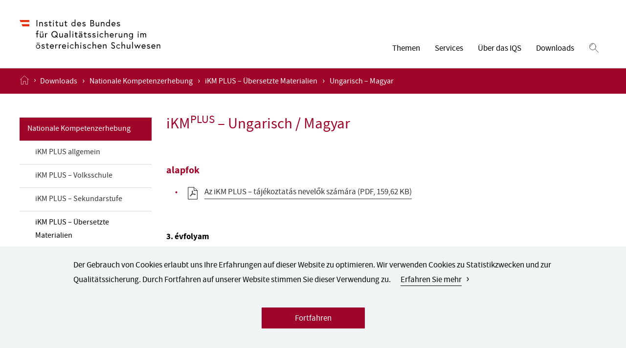

--- FILE ---
content_type: text/html;charset=UTF-8
request_url: https://www.iqs.gv.at/downloads/nationale-kompetenzerhebung/ikm-plus-uebersetzte-materialien/ungarisch
body_size: 18085
content:
<!DOCTYPE html><html lang="de" class="-live -nojs -live -nojs -depth4 -theme-document-content-page" data-context="Production/Live">
<!--
This website is powered by Neos, the Open Source Content Application Platform licensed under the GNU/GPL.
Neos is based on Flow, a powerful PHP application framework licensed under the MIT license.

More information and contribution opportunities at https://www.neos.io
-->
<head><meta charset="UTF-8" /><title>Ungarisch – Magyar - iKM PLUS – Übersetzte Materialien - Nationale Kompetenzerhebung - Downloads - IQS</title><meta name="robots" content="index,follow" /><link rel="canonical" href="https://www.iqs.gv.at/downloads/nationale-kompetenzerhebung/ikm-plus-uebersetzte-materialien/ungarisch" /><link rel="alternate" hreflang="x-default" href="https://www.iqs.gv.at/downloads/nationale-kompetenzerhebung/ikm-plus-uebersetzte-materialien/ungarisch" /><link rel="alternate" hreflang="de" href="https://www.iqs.gv.at/downloads/nationale-kompetenzerhebung/ikm-plus-uebersetzte-materialien/ungarisch" /><meta name="twitter:card" content="summary" /><meta name="twitter:title" content="Ungarisch – Magyar" /><meta name="twitter:url" content="https://www.iqs.gv.at/downloads/nationale-kompetenzerhebung/ikm-plus-uebersetzte-materialien/ungarisch" /><meta property="og:type" content="website" /><meta property="og:title" content="Ungarisch – Magyar" /><meta property="og:site_name" content="Institut des Bundes für Qualitätssicherung im österreichischen Schulwesen" /><meta property="og:locale" content="de" /><meta property="og:url" content="https://www.iqs.gv.at/downloads/nationale-kompetenzerhebung/ikm-plus-uebersetzte-materialien/ungarisch" /><script type="application/ld+json">{"@context":"http:\/\/schema.org\/","@type":"BreadcrumbList","itemListElement":[{"@type":"ListItem","position":1,"name":"Institut des Bundes f\u00fcr Qualit\u00e4tssicherung im \u00f6sterreichischen Schulwesen","item":"https:\/\/www.iqs.gv.at\/"},{"@type":"ListItem","position":2,"name":"Downloads","item":"https:\/\/www.iqs.gv.at\/downloads"},{"@type":"ListItem","position":3,"name":"Nationale Kompetenzerhebung","item":"https:\/\/www.iqs.gv.at\/downloads\/nationale-kompetenzerhebung"},{"@type":"ListItem","position":4,"name":"iKM PLUS \u2013 \u00dcbersetzte Materialien","item":"https:\/\/www.iqs.gv.at\/ikmplus-uebersetzungen"},{"@type":"ListItem","position":5,"name":"Ungarisch \u2013 Magyar","item":"https:\/\/www.iqs.gv.at\/downloads\/nationale-kompetenzerhebung\/ikm-plus-uebersetzte-materialien\/ungarisch"}]}</script><script>(function(){var x=document.documentElement.classList;x.remove('-nojs');x.add('-js')})()</script><meta http-equiv="X-UA-Compatible" content="IE=edge" /><meta name="viewport" content="width=device-width, initial-scale=1.0, viewport-fit=auto" /><!--

<link rel="apple-touch-icon" sizes="180x180" href="/apple-touch-icon.png">
<link rel="icon" type="image/png" sizes="32x32" href="/favicon-32x32.png">
<link rel="icon" type="image/png" sizes="16x16" href="/favicon-16x16.png">
<link rel="manifest" href="/site.webmanifest">
<meta name="msapplication-TileColor" content="#ffffff">
<meta name="theme-color" content="#ffffff">

-->
<!-- Matomo -->
<script type="text/javascript">
    var _paq = (window._paq = window._paq || []);
    /* tracker methods like "setCustomDimension" should be called before "trackPageView" */
    _paq.push(["trackPageView"]);
    _paq.push(["enableLinkTracking"]);
    (function() {
        var u = "https://iqs.matomo.cloud/";
        _paq.push(["setTrackerUrl", u + "matomo.php"]);
        _paq.push(["setSiteId", "1"]);
        var d = document,
            g = d.createElement("script"),
            s = d.getElementsByTagName("script")[0];
        g.type = "text/javascript";
        g.async = true;
        g.src = "//cdn.matomo.cloud/iqs.matomo.cloud/matomo.js";
        s.parentNode.insertBefore(g, s);
    })();
</script>
<!-- End Matomo Code -->
<script src="https://www.iqs.gv.at/_Resources/Static/Packages/GesagtGetan.Theme/Scripts/Main.js?h=56989415" defer></script><link rel="stylesheet" href="https://www.iqs.gv.at/_Resources/Static/Packages/GesagtGetan.Theme/Styles/Main.css?h=93fbf6cd" /><script src="https://www.iqs.gv.at/_Resources/Static/Packages/GesagtGetan.DeepMenu/Scripts/Main.js?h=4fa26f8b" defer></script><link rel="stylesheet" href="https://www.iqs.gv.at/_Resources/Static/Packages/GesagtGetan.DeepMenu/Styles/Main.css?h=9b424a01" /></head><body class><div class="site"><a href="#content" class="skip-link">Zum Inhalt</a><header class="header"><div class="header__content"><a class="logo" href="/" title><img src="https://www.iqs.gv.at/_Resources/Static/Packages/GesagtGetan.Theme/Assets/Logo.svg" alt="zur Startseite" /></a><div class="header__right"><nav class="main-nav"><ul class="main-nav__list main-nav__list--level-1"><li class="main-nav__item main-nav__item--level-1"><button class="main-nav__link main-nav__link--level-1 main-nav__link--sub" aria-expanded="false" type="button" aria-controls="303aa114-9fc7-4c20-8040-65128da0aa99_links">Themen</button><ul class="main-nav__list main-nav__list--level-2" id="303aa114-9fc7-4c20-8040-65128da0aa99_links"><li class="main-nav__item main-nav__item--level-2"><a class="main-nav__link main-nav__link--level-2" href="/themen/nationale-kompetenzerhebung">Nationale Kompetenzerhebung</a></li><li class="main-nav__item main-nav__item--level-2"><a class="main-nav__link main-nav__link--level-2" href="/themen/internationale-studien">Internationale Studien</a></li><li class="main-nav__item main-nav__item--level-2"><a class="main-nav__link main-nav__link--level-2" href="/themen/bildungsberichterstattung">Bildungsberichterstattung</a></li><li class="main-nav__item main-nav__item--level-2"><a class="main-nav__link main-nav__link--level-2" href="/themen/bildungsforschung">Bildungsforschung</a></li><li class="main-nav__item main-nav__item--level-2"><a class="main-nav__link main-nav__link--level-2" href="/themen/weitere-instrumente-des-iqs">Weitere Instrumente des IQS</a></li></ul></li><li class="main-nav__item main-nav__item--level-1"><button class="main-nav__link main-nav__link--level-1 main-nav__link--sub" aria-expanded="false" type="button" aria-controls="74be2707-b3ad-4e0c-ac14-4e3d45ecf255_links">Services</button><ul class="main-nav__list main-nav__list--level-2" id="74be2707-b3ad-4e0c-ac14-4e3d45ecf255_links"><li class="main-nav__item main-nav__item--level-2"><a class="main-nav__link main-nav__link--level-2" href="/services/aktuelles">Aktuelles</a></li><li class="main-nav__item main-nav__item--level-2"><a class="main-nav__link main-nav__link--level-2" href="/services/jobs">Stellenangebote und Veröffentlichungen</a></li><li class="main-nav__item main-nav__item--level-2"><a class="main-nav__link main-nav__link--level-2" href="/themen/bildungsforschung/publikationen">Publikationen</a></li><li class="main-nav__item main-nav__item--level-2"><a class="main-nav__link main-nav__link--level-2" href="/services/datenschutzinformationen">Datenschutzinformationen</a></li><li class="main-nav__item main-nav__item--level-2"><a class="main-nav__link main-nav__link--level-2" href="/ifg">Informationsfreiheit</a></li></ul></li><li class="main-nav__item main-nav__item--level-1"><button class="main-nav__link main-nav__link--level-1 main-nav__link--sub" aria-expanded="false" type="button" aria-controls="8e94cb31-aece-4587-9722-f252291999c2_links">Über das IQS</button><ul class="main-nav__list main-nav__list--level-2" id="8e94cb31-aece-4587-9722-f252291999c2_links"><li class="main-nav__item main-nav__item--level-2"><a class="main-nav__link main-nav__link--level-2" href="/ueber-das-iqs/das-institut">Das Institut</a></li><li class="main-nav__item main-nav__item--level-2"><a class="main-nav__link main-nav__link--level-2" href="/ueber-das-iqs/geschaefts-und-personaleinteilung">Geschäfts- und Personaleinteilung</a></li><li class="main-nav__item main-nav__item--level-2"><a class="main-nav__link main-nav__link--level-2" href="/ueber-das-iqs/organigramm">Organigramm</a></li><li class="main-nav__item main-nav__item--level-2"><a class="main-nav__link main-nav__link--level-2" href="/ueber-das-iqs/kontakt">Personen und Kontakt</a></li><li class="main-nav__item main-nav__item--level-2"><a class="main-nav__link main-nav__link--level-2" href="/ueber-das-iqs/amtssignatur-und-bildmarke">Amtssignatur und Bildmarke</a></li><li class="main-nav__item main-nav__item--level-2"><a class="main-nav__link main-nav__link--level-2" href="/ueber-das-iqs/forschung">Forschung</a></li><li class="main-nav__item main-nav__item--level-2"><a class="main-nav__link main-nav__link--level-2" href="/ueber-das-iqs/kooperationspartner-und-mitgliedschaften">Kooperationspartner und Mitgliedschaften</a></li><li class="main-nav__item main-nav__item--level-2"><a class="main-nav__link main-nav__link--level-2" href="/ueber-das-iqs/presse">Presse</a></li></ul></li><li class="main-nav__item main-nav__item--level-1"><button class="main-nav__link main-nav__link--level-1 main-nav__link--sub" aria-expanded="false" type="button" aria-controls="279b3709-989d-4d6e-9dbd-46134e1264b7_links">Downloads</button><ul class="main-nav__list main-nav__list--level-2" id="279b3709-989d-4d6e-9dbd-46134e1264b7_links"><li class="main-nav__item main-nav__item--level-2"><a class="main-nav__link main-nav__link--level-2" href="/downloads/nationale-kompetenzerhebung">Nationale Kompetenzerhebung</a></li><li class="main-nav__item main-nav__item--level-2"><a class="main-nav__link main-nav__link--level-2" href="/downloads/internationale-studien">Internationale Studien</a></li><li class="main-nav__item main-nav__item--level-2"><a class="main-nav__link main-nav__link--level-2" href="/downloads/bildungsberichterstattung">Bildungsberichterstattung</a></li><li class="main-nav__item main-nav__item--level-2"><a class="main-nav__link main-nav__link--level-2" href="/downloads/evaluationsprojekte">Evaluationsprojekte</a></li><li class="main-nav__item main-nav__item--level-2"><a class="main-nav__link main-nav__link--level-2" href="/downloads/weitere-instrumente-des-iqs">Weitere Instrumente des IQS</a></li><li class="main-nav__item main-nav__item--level-2"><a class="main-nav__link main-nav__link--level-2" href="/downloads/archiv-des-bifie">Archiv des BIFIE</a></li></ul></li></ul></nav><button class="header__search" aria-label="Suchen" aria-expanded="false" aria-controls="hidden-search-form"><svg class="icon icon--search"><use xlink:href="#icon-search"></use></svg></button><button type="button" class="header__hamburger deep-menu__button" aria-label="Menü öffnen"><svg class="icon icon--hamburger"><use xlink:href="#icon-hamburger"></use></svg></button></div></div><div class="header__search-form" id="hidden-search-form"><form method="GET" action="/suchergebnisse" class="search-form" role="search"><input type="text" placeholder="Suche" aria-label="Suche" name="search" value autocomplete="off" /><button type="submit" aria-label="Suchen"><svg class="icon icon--search"><use xlink:href="#icon-search"></use></svg></button></form></div><div class="header__breadcrumbs" data-breadcrumb-count="4"><a href="/" class="header__breadcrumb-home" aria-label="Startseite öffnen"><svg class="icon icon--home"><use xlink:href="#icon-home"></use></svg></a><div class="header__breadcrumbs-arrow">›</div>


	<ul class="breadcrumb">
	
		<li class="normal">
			
					<a href="/" title="Institut des Bundes für Qualitätssicherung im österreichischen Schulwesen">Institut des Bundes für Qualitätssicherung im österreichischen Schulwesen</a>
				
		</li>
	
		<li class="active">
			
					<a href="/downloads" title="Downloads">Downloads</a>
				
		</li>
	
		<li class="active">
			
					<a href="/downloads/nationale-kompetenzerhebung" title="Nationale Kompetenzerhebung">Nationale Kompetenzerhebung</a>
				
		</li>
	
		<li class="active">
			
					<a href="/ikmplus-uebersetzungen" title="iKM PLUS – Übersetzte Materialien">iKM PLUS – Übersetzte Materialien</a>
				
		</li>
	
		<li class="current">
			
					Ungarisch – Magyar
				
		</li>
	
	</ul>

</div><div id="deep-nav" class="deep-nav" aria-hidden="true" data-level="0"><div class="deep__position--left"><button class="deep-nav__button deep-nav__button--prev deep-nav__button--hide" type="button" tabindex="-1" aria-label="Zurück"><svg class="icon icon--arrow-thin"><use xlink:href="#icon-arrow-thin"></use></svg></button></div><div class="deep__position--right"><button class="deep-nav__search-button" aria-label="Suchen"><svg class="icon icon--search"><use xlink:href="#icon-search"></use></svg></button><div class="deep-nav__close"><svg class="icon icon--close"><use xlink:href="#icon-close"></use></svg></div></div><div class="deep__position--nav"><form method="GET" action="/suchergebnisse" class="search-form" role="search"><input type="text" placeholder="Suche" aria-label="Suche" name="search" value autocomplete="off" /><button type="submit" aria-label="Suchen"><svg class="icon icon--search"><use xlink:href="#icon-search"></use></svg></button></form><nav class="deep-nav__wrapper"><div class="deep-nav__list deep-nav__list--root"><ul><li class="deep-nav__element"><button class="deep-nav__button deep-nav__button--next" type="button"><span>Themen</span><svg class="icon icon--arrow-thin"><use xlink:href="#icon-arrow-thin"></use></svg></button><ul class="deep-nav__list" data-level="1"><li class="deep-nav__element deep-nav__element--main"><a href="/themen" class="deep-nav__link deep-nav__link--main"><span>Themen</span></a></li><li class="deep-nav__element"><button class="deep-nav__button deep-nav__button--next" type="button"><span>Nationale Kompetenzerhebung</span><svg class="icon icon--arrow-thin"><use xlink:href="#icon-arrow-thin"></use></svg></button><ul class="deep-nav__list" data-level="2"><li class="deep-nav__element deep-nav__element--main"><a href="/themen/nationale-kompetenzerhebung" class="deep-nav__link deep-nav__link--main"><span>Nationale Kompetenzerhebung</span></a></li><li class="deep-nav__element"><button class="deep-nav__button deep-nav__button--next" type="button"><span>Individuelle Kompetenzmessung PLUS (iKM PLUS)</span><svg class="icon icon--arrow-thin"><use xlink:href="#icon-arrow-thin"></use></svg></button><ul class="deep-nav__list" data-level="3"><li class="deep-nav__element deep-nav__element--main"><a href="/themen/nationale-kompetenzerhebung/ikm-plus" class="deep-nav__link deep-nav__link--main"><span>Individuelle Kompetenzmessung PLUS (iKM PLUS)</span></a></li><li class="deep-nav__element"><a href="/themen/nationale-kompetenzerhebung/ikm-plus/allgemeine-informationen-und-zielsetzung" class="deep-nav__link"><span>Allgemeine Informationen und Zielsetzung</span></a></li><li class="deep-nav__element"><a href="/themen/nationale-kompetenzerhebung/ikm-plus/schulungen" class="deep-nav__link"><span>Schulungen</span></a></li><li class="deep-nav__element"><a href="/themen/nationale-kompetenzerhebung/ikm-plus/entwicklung-und-qualitaetssicherung" class="deep-nav__link"><span>Entwicklung und Qualitätssicherung</span></a></li><li class="deep-nav__element"><a href="/themen/nationale-kompetenzerhebung/ikm-plus/materialien-und-downloads" class="deep-nav__link"><span>Materialien und Downloads</span></a></li><li class="deep-nav__element"><a href="/themen/nationale-kompetenzerhebung/ikm-plus/onlineplattform-ikm-plus" class="deep-nav__link"><span>Onlineplattform iKM PLUS</span></a></li></ul></li><li class="deep-nav__element"><button class="deep-nav__button deep-nav__button--next" type="button"><span>iKM PLUS – Volksschule</span><svg class="icon icon--arrow-thin"><use xlink:href="#icon-arrow-thin"></use></svg></button><ul class="deep-nav__list" data-level="3"><li class="deep-nav__element deep-nav__element--main"><a href="/themen/nationale-kompetenzerhebung/ikm-plus-volksschule" class="deep-nav__link deep-nav__link--main"><span>iKM PLUS – Volksschule</span></a></li><li class="deep-nav__element"><button class="deep-nav__button deep-nav__button--next" type="button"><span>Allgemeine Informationen</span><svg class="icon icon--arrow-thin"><use xlink:href="#icon-arrow-thin"></use></svg></button><ul class="deep-nav__list" data-level="4"><li class="deep-nav__element deep-nav__element--main"><a href="/themen/nationale-kompetenzerhebung/ikm-plus-volksschule/allgemeine-informationen" class="deep-nav__link deep-nav__link--main"><span>Allgemeine Informationen</span></a></li><li class="deep-nav__element"><a href="/themen/nationale-kompetenzerhebung/ikm-plus-volksschule/allgemeine-informationen/textmuster-im-zyklusmodul-deutsch-primarstufe" class="deep-nav__link"><span>Textmuster im Zyklusmodul Deutsch Primarstufe</span></a></li></ul></li><li class="deep-nav__element"><a href="/themen/nationale-kompetenzerhebung/ikm-plus-volksschule/inhalte" class="deep-nav__link"><span>Inhalte</span></a></li><li class="deep-nav__element"><a href="/themen/nationale-kompetenzerhebung/ikm-plus-volksschule/ablauf" class="deep-nav__link"><span>Ablauf</span></a></li><li class="deep-nav__element"><a href="/themen/nationale-kompetenzerhebung/ikm-plus-volksschule/rueckmeldung-und-foerderung" class="deep-nav__link"><span>Rückmeldung und Förderung</span></a></li><li class="deep-nav__element"><a href="/themen/nationale-kompetenzerhebung/ikm-plus-volksschule/materialien-und-downloads" class="deep-nav__link"><span>Materialien und Downloads</span></a></li><li class="deep-nav__element"><a href="/themen/nationale-kompetenzerhebung/ikm-plus-volksschule/onlineplattform-ikm-plus" class="deep-nav__link"><span>Onlineplattform iKM PLUS</span></a></li></ul></li><li class="deep-nav__element"><button class="deep-nav__button deep-nav__button--next" type="button"><span>iKM PLUS – Sekundarstufe</span><svg class="icon icon--arrow-thin"><use xlink:href="#icon-arrow-thin"></use></svg></button><ul class="deep-nav__list" data-level="3"><li class="deep-nav__element deep-nav__element--main"><a href="/themen/nationale-kompetenzerhebung/ikm-plus-sekundarstufe" class="deep-nav__link deep-nav__link--main"><span>iKM PLUS – Sekundarstufe</span></a></li><li class="deep-nav__element"><button class="deep-nav__button deep-nav__button--next" type="button"><span>Allgemeine Informationen</span><svg class="icon icon--arrow-thin"><use xlink:href="#icon-arrow-thin"></use></svg></button><ul class="deep-nav__list" data-level="4"><li class="deep-nav__element deep-nav__element--main"><a href="/themen/nationale-kompetenzerhebung/ikm-plus-sekundarstufe/allgemeine-informationen" class="deep-nav__link deep-nav__link--main"><span>Allgemeine Informationen</span></a></li><li class="deep-nav__element"><a href="/themen/nationale-kompetenzerhebung/ikm-plus-sekundarstufe/allgemeine-informationen/textmuster-zyklusmodule-deutsch-englisch-sekundarstufe" class="deep-nav__link"><span>Textmuster Zyklusmodule Deutsch Englisch Sekundarstufe</span></a></li></ul></li><li class="deep-nav__element"><a href="/themen/nationale-kompetenzerhebung/ikm-plus-sekundarstufe/inhalte" class="deep-nav__link"><span>Inhalte</span></a></li><li class="deep-nav__element"><a href="/themen/nationale-kompetenzerhebung/ikm-plus-sekundarstufe/ablauf" class="deep-nav__link"><span>Ablauf</span></a></li><li class="deep-nav__element"><a href="/themen/nationale-kompetenzerhebung/ikm-plus-sekundarstufe/rueckmeldung-und-foerderung" class="deep-nav__link"><span>Rückmeldung und Förderung</span></a></li><li class="deep-nav__element"><a href="/themen/nationale-kompetenzerhebung/ikm-plus-sekundarstufe/materialien-und-downloads" class="deep-nav__link"><span>Materialien und Downloads</span></a></li><li class="deep-nav__element"><a href="/themen/nationale-kompetenzerhebung/ikm-plus-sekundarstufe/onlineplattform-ikm-plus" class="deep-nav__link"><span>Onlineplattform iKM PLUS</span></a></li></ul></li><li class="deep-nav__element"><a href="/themen/nationale-kompetenzerhebung/onlineplattform-ikm-plus" class="deep-nav__link"><span>Onlineplattform iKM PLUS</span></a></li><li class="deep-nav__element"><button class="deep-nav__button deep-nav__button--next" type="button"><span>Grundlagen der nationalen Kompetenzerhebung</span><svg class="icon icon--arrow-thin"><use xlink:href="#icon-arrow-thin"></use></svg></button><ul class="deep-nav__list" data-level="3"><li class="deep-nav__element deep-nav__element--main"><a href="/themen/nationale-kompetenzerhebung/grundlagen-der-nationalen-kompetenzerhebung" class="deep-nav__link deep-nav__link--main"><span>Grundlagen der nationalen Kompetenzerhebung</span></a></li><li class="deep-nav__element"><a href="/themen/nationale-kompetenzerhebung/grundlagen-der-nationalen-kompetenzerhebung/grundlagen-der-bildungsstandards" class="deep-nav__link"><span>Grundlagen der Bildungsstandards</span></a></li><li class="deep-nav__element"><a href="/themen/nationale-kompetenzerhebung/grundlagen-der-nationalen-kompetenzerhebung/bildungsstandards-und-kompetenzorientierter-unterricht" class="deep-nav__link"><span>Bildungs­standards und kompetenz­orientierter Unterricht</span></a></li></ul></li></ul></li><li class="deep-nav__element"><button class="deep-nav__button deep-nav__button--next" type="button"><span>Internationale Studien</span><svg class="icon icon--arrow-thin"><use xlink:href="#icon-arrow-thin"></use></svg></button><ul class="deep-nav__list" data-level="2"><li class="deep-nav__element deep-nav__element--main"><a href="/themen/internationale-studien" class="deep-nav__link deep-nav__link--main"><span>Internationale Studien</span></a></li><li class="deep-nav__element"><a href="/themen/internationale-studien/internationale-studien-ueberblick" class="deep-nav__link"><span>Internationale Studien – Überblick</span></a></li><li class="deep-nav__element"><button class="deep-nav__button deep-nav__button--next" type="button"><span>PISA</span><svg class="icon icon--arrow-thin"><use xlink:href="#icon-arrow-thin"></use></svg></button><ul class="deep-nav__list" data-level="3"><li class="deep-nav__element deep-nav__element--main"><a href="/pisa" class="deep-nav__link deep-nav__link--main"><span>PISA</span></a></li><li class="deep-nav__element"><a href="/themen/internationale-studien/pisa/haeufig-gestellte-fragen-zu-pisa" class="deep-nav__link"><span>Häufig gestellte Fragen zu PISA</span></a></li><li class="deep-nav__element"><a href="/pisa-2025" class="deep-nav__link"><span>PISA 2025</span></a></li><li class="deep-nav__element"><button class="deep-nav__button deep-nav__button--next" type="button"><span>PISA 2022</span><svg class="icon icon--arrow-thin"><use xlink:href="#icon-arrow-thin"></use></svg></button><ul class="deep-nav__list" data-level="4"><li class="deep-nav__element deep-nav__element--main"><a href="/pisa-2022" class="deep-nav__link deep-nav__link--main"><span>PISA 2022</span></a></li><li class="deep-nav__element"><a href="/pisa-2022-fl" class="deep-nav__link"><span>Financial Literacy</span></a></li></ul></li><li class="deep-nav__element"><a href="/pisa-2018" class="deep-nav__link"><span>PISA 2018</span></a></li><li class="deep-nav__element"><a href="/pisa-2015" class="deep-nav__link"><span>PISA 2015</span></a></li><li class="deep-nav__element"><a href="/pisa-2012" class="deep-nav__link"><span>PISA 2012</span></a></li><li class="deep-nav__element"><a href="/pisa-2009" class="deep-nav__link"><span>PISA 2009</span></a></li><li class="deep-nav__element"><a href="/pisa-2006" class="deep-nav__link"><span>PISA 2006</span></a></li><li class="deep-nav__element"><a href="/pisa-2003" class="deep-nav__link"><span>PISA 2003</span></a></li><li class="deep-nav__element"><a href="/pisa-2000" class="deep-nav__link"><span>PISA 2000</span></a></li></ul></li><li class="deep-nav__element"><button class="deep-nav__button deep-nav__button--next" type="button"><span>PIRLS</span><svg class="icon icon--arrow-thin"><use xlink:href="#icon-arrow-thin"></use></svg></button><ul class="deep-nav__list" data-level="3"><li class="deep-nav__element deep-nav__element--main"><a href="/pirls" class="deep-nav__link deep-nav__link--main"><span>PIRLS</span></a></li><li class="deep-nav__element"><a href="/themen/internationale-studien/pirls/haeufig-gestellte-fragen-zu-pirls" class="deep-nav__link"><span>Häufig gestellte Fragen zu PIRLS</span></a></li><li class="deep-nav__element"><a href="/pirls-2026" class="deep-nav__link"><span>PIRLS 2026</span></a></li><li class="deep-nav__element"><a href="/pirls-2021" class="deep-nav__link"><span>PIRLS 2021</span></a></li><li class="deep-nav__element"><a href="/themen/internationale-studien/pirls/lesekompetenz-der-10-jaehrigen-im-trend-vertiefende-analysen-zu-pirls" class="deep-nav__link"><span>Lesekompetenz der 10-Jährigen im Trend – Vertiefende Analysen zu PIRLS</span></a></li><li class="deep-nav__element"><a href="/pirls-2016" class="deep-nav__link"><span>PIRLS 2016</span></a></li><li class="deep-nav__element"><a href="/pirls-2011" class="deep-nav__link"><span>PIRLS 2011</span></a></li><li class="deep-nav__element"><a href="/pirls-2006" class="deep-nav__link"><span>PIRLS 2006</span></a></li></ul></li><li class="deep-nav__element"><button class="deep-nav__button deep-nav__button--next" type="button"><span>TIMSS</span><svg class="icon icon--arrow-thin"><use xlink:href="#icon-arrow-thin"></use></svg></button><ul class="deep-nav__list" data-level="3"><li class="deep-nav__element deep-nav__element--main"><a href="/timss" class="deep-nav__link deep-nav__link--main"><span>TIMSS</span></a></li><li class="deep-nav__element"><a href="/themen/internationale-studien/timss/haeufig-gestellte-fragen-zu-timss" class="deep-nav__link"><span>Häufig gestellte Fragen zu TIMSS</span></a></li><li class="deep-nav__element"><a href="/timss-2023" class="deep-nav__link"><span>TIMSS 2023</span></a></li><li class="deep-nav__element"><a href="/timss-2019" class="deep-nav__link"><span>TIMSS 2019</span></a></li><li class="deep-nav__element"><a href="/timss-2011" class="deep-nav__link"><span>TIMSS 2011</span></a></li><li class="deep-nav__element"><a href="/timss-2007" class="deep-nav__link"><span>TIMSS 2007</span></a></li><li class="deep-nav__element"><a href="/timss-1995" class="deep-nav__link"><span>TIMSS 1995</span></a></li></ul></li><li class="deep-nav__element"><button class="deep-nav__button deep-nav__button--next" type="button"><span>ICILS</span><svg class="icon icon--arrow-thin"><use xlink:href="#icon-arrow-thin"></use></svg></button><ul class="deep-nav__list" data-level="3"><li class="deep-nav__element deep-nav__element--main"><a href="/icils" class="deep-nav__link deep-nav__link--main"><span>ICILS</span></a></li><li class="deep-nav__element"><a href="/themen/internationale-studien/icils/haeufig-gestellte-fragen-zu-icils" class="deep-nav__link"><span>Häufig gestellte Fragen zu ICILS</span></a></li><li class="deep-nav__element"><a href="/icils-2023" class="deep-nav__link"><span>ICILS 2023</span></a></li></ul></li><li class="deep-nav__element"><button class="deep-nav__button deep-nav__button--next" type="button"><span>ICCS</span><svg class="icon icon--arrow-thin"><use xlink:href="#icon-arrow-thin"></use></svg></button><ul class="deep-nav__list" data-level="3"><li class="deep-nav__element deep-nav__element--main"><a href="/iccs" class="deep-nav__link deep-nav__link--main"><span>ICCS</span></a></li><li class="deep-nav__element"><a href="/themen/internationale-studien/iccs/haeufig-gestellte-fragen-zu-iccs" class="deep-nav__link"><span>Häufig gestellte Fragen zu ICCS</span></a></li><li class="deep-nav__element"><a href="/iccs-2027" class="deep-nav__link"><span>ICCS 2027</span></a></li></ul></li><li class="deep-nav__element"><button class="deep-nav__button deep-nav__button--next" type="button"><span>TALIS</span><svg class="icon icon--arrow-thin"><use xlink:href="#icon-arrow-thin"></use></svg></button><ul class="deep-nav__list" data-level="3"><li class="deep-nav__element deep-nav__element--main"><a href="/talis" class="deep-nav__link deep-nav__link--main"><span>TALIS</span></a></li><li class="deep-nav__element"><a href="/talis-2018" class="deep-nav__link"><span>TALIS 2018</span></a></li><li class="deep-nav__element"><a href="/talis-2008" class="deep-nav__link"><span>TALIS 2008</span></a></li></ul></li></ul></li><li class="deep-nav__element"><button class="deep-nav__button deep-nav__button--next" type="button"><span>Bildungsberichterstattung</span><svg class="icon icon--arrow-thin"><use xlink:href="#icon-arrow-thin"></use></svg></button><ul class="deep-nav__list" data-level="2"><li class="deep-nav__element deep-nav__element--main"><a href="/themen/bildungsberichterstattung" class="deep-nav__link deep-nav__link--main"><span>Bildungsberichterstattung</span></a></li><li class="deep-nav__element"><a href="/nbb" class="deep-nav__link"><span>Bildungsberichterstattung – Grundlagen</span></a></li><li class="deep-nav__element"><a href="/nbb2024" class="deep-nav__link"><span>Nationaler Bildungsbericht 2024</span></a></li><li class="deep-nav__element"><a href="/nbb2021" class="deep-nav__link"><span>Nationaler Bildungsbericht 2021</span></a></li><li class="deep-nav__element"><button class="deep-nav__button deep-nav__button--next" type="button"><span>Nationaler Bildungsbericht 2018</span><svg class="icon icon--arrow-thin"><use xlink:href="#icon-arrow-thin"></use></svg></button><ul class="deep-nav__list" data-level="3"><li class="deep-nav__element deep-nav__element--main"><a href="/nbb2018" class="deep-nav__link deep-nav__link--main"><span>Nationaler Bildungsbericht 2018</span></a></li><li class="deep-nav__element"><a href="/themen/bildungsberichterstattung/nationaler-bildungsbericht-2018/veranstaltungen-zum-nationalen-bildungsbericht-2018" class="deep-nav__link"><span>Veranstaltungen zum Nationalen Bildungsbericht 2018</span></a></li></ul></li><li class="deep-nav__element"><button class="deep-nav__button deep-nav__button--next" type="button"><span>Nationaler Bildungsbericht 2015</span><svg class="icon icon--arrow-thin"><use xlink:href="#icon-arrow-thin"></use></svg></button><ul class="deep-nav__list" data-level="3"><li class="deep-nav__element deep-nav__element--main"><a href="/nbb2015" class="deep-nav__link deep-nav__link--main"><span>Nationaler Bildungsbericht 2015</span></a></li><li class="deep-nav__element"><a href="/themen/bildungsberichterstattung/nationaler-bildungsbericht-2015/videomaterialien-zum-nationalen-bildungsbericht-2015" class="deep-nav__link"><span>Videomaterialien zum Nationalen Bildungsbericht 2015</span></a></li><li class="deep-nav__element"><a href="/themen/bildungsberichterstattung/nationaler-bildungsbericht-2015/veranstaltungen-zum-nationalen-bildungsbericht-2015" class="deep-nav__link"><span>Veranstaltungen zum Nationalen Bildungsbericht 2015</span></a></li></ul></li><li class="deep-nav__element"><button class="deep-nav__button deep-nav__button--next" type="button"><span>Nationaler Bildungsbericht 2012</span><svg class="icon icon--arrow-thin"><use xlink:href="#icon-arrow-thin"></use></svg></button><ul class="deep-nav__list" data-level="3"><li class="deep-nav__element deep-nav__element--main"><a href="/nbb2012" class="deep-nav__link deep-nav__link--main"><span>Nationaler Bildungsbericht 2012</span></a></li><li class="deep-nav__element"><a href="/themen/bildungsberichterstattung/nationaler-bildungsbericht-2012/videomaterialien-zum-nationalen-bildungsbericht-2012" class="deep-nav__link"><span>Videomaterialien zum Nationalen Bildungsbericht 2012</span></a></li></ul></li><li class="deep-nav__element"><a href="/nbb2009" class="deep-nav__link"><span>Nationaler Bildungsbericht 2009</span></a></li><li class="deep-nav__element"><a href="/themen/bildungsberichterstattung/indikatorendatenbank" class="deep-nav__link"><span>Indikatorendatenbank</span></a></li></ul></li><li class="deep-nav__element"><button class="deep-nav__button deep-nav__button--next" type="button"><span>Bildungsforschung</span><svg class="icon icon--arrow-thin"><use xlink:href="#icon-arrow-thin"></use></svg></button><ul class="deep-nav__list" data-level="2"><li class="deep-nav__element deep-nav__element--main"><a href="/themen/bildungsforschung" class="deep-nav__link deep-nav__link--main"><span>Bildungsforschung</span></a></li><li class="deep-nav__element"><button class="deep-nav__button deep-nav__button--next" type="button"><span>Forschungsdatenbibliothek</span><svg class="icon icon--arrow-thin"><use xlink:href="#icon-arrow-thin"></use></svg></button><ul class="deep-nav__list" data-level="3"><li class="deep-nav__element deep-nav__element--main"><a href="/fdb" class="deep-nav__link deep-nav__link--main"><span>Forschungsdatenbibliothek</span></a></li><li class="deep-nav__element"><button class="deep-nav__button deep-nav__button--next" type="button"><span>Daten der Bildungsstandardüberprüfungen</span><svg class="icon icon--arrow-thin"><use xlink:href="#icon-arrow-thin"></use></svg></button><ul class="deep-nav__list" data-level="4"><li class="deep-nav__element deep-nav__element--main"><a href="/themen/bildungsforschung/forschungsdatenbibliothek/daten-der-bildungsstandardueberpruefungen" class="deep-nav__link deep-nav__link--main"><span>Daten der Bildungsstandardüberprüfungen</span></a></li><li class="deep-nav__element"><a href="/themen/bildungsforschung/forschungsdatenbibliothek/daten-der-bildungsstandardueberpruefungen/fdb-standardueberpruefung-englisch-8-schulstufe-2019" class="deep-nav__link"><span>FDB: Standardüberprüfung Englisch, 8. Schulstufe (2019)</span></a></li><li class="deep-nav__element"><a href="/themen/bildungsforschung/forschungsdatenbibliothek/daten-der-bildungsstandardueberpruefungen/fdb-standardueberpruefung-mathematik-4-schulstufe-2018" class="deep-nav__link"><span>FDB: Standardüberprüfung Mathematik, 4. Schulstufe (2018)</span></a></li><li class="deep-nav__element"><a href="/themen/bildungsforschung/forschungsdatenbibliothek/daten-der-bildungsstandardueberpruefungen/fdb-standardueberpruefung-mathematik-8-schulstufe-2017" class="deep-nav__link"><span>FDB: Standardüberprüfung Mathematik, 8. Schulstufe (2017)</span></a></li><li class="deep-nav__element"><a href="/themen/bildungsforschung/forschungsdatenbibliothek/daten-der-bildungsstandardueberpruefungen/fdb-standardueberpruefung-deutsch-8-schulstufe-2016" class="deep-nav__link"><span>FDB: Standardüberprüfung Deutsch, 8. Schulstufe (2016)</span></a></li><li class="deep-nav__element"><a href="/themen/bildungsforschung/forschungsdatenbibliothek/daten-der-bildungsstandardueberpruefungen/fdb-standardueberpruefung-deutsch-4-schulstufe-2015" class="deep-nav__link"><span>FDB: Standardüberprüfung Deutsch, 4. Schulstufe (2015)</span></a></li><li class="deep-nav__element"><a href="/themen/bildungsforschung/forschungsdatenbibliothek/daten-der-bildungsstandardueberpruefungen/fdb-standardueberpruefung-englisch-8-schulstufe-2013" class="deep-nav__link"><span>FDB: Standardüberprüfung Englisch, 8. Schulstufe (2013)</span></a></li><li class="deep-nav__element"><a href="/themen/bildungsforschung/forschungsdatenbibliothek/daten-der-bildungsstandardueberpruefungen/fdb-standardueberpruefung-mathematik-4-schulstufe-2013" class="deep-nav__link"><span>FDB: Standardüberprüfung Mathematik, 4. Schulstufe (2013)</span></a></li><li class="deep-nav__element"><a href="/themen/bildungsforschung/forschungsdatenbibliothek/daten-der-bildungsstandardueberpruefungen/fdb-standardueberpruefung-mathematik-8-schulstufe-2012" class="deep-nav__link"><span>FDB: Standardüberprüfung Mathematik, 8. Schulstufe (2012)</span></a></li><li class="deep-nav__element"><a href="/themen/bildungsforschung/forschungsdatenbibliothek/daten-der-bildungsstandardueberpruefungen/fdb-ausgangsmessung-4-schulstufe-2010" class="deep-nav__link"><span>FDB: Ausgangsmessung, 4. Schulstufe (2010)</span></a></li><li class="deep-nav__element"><a href="/themen/bildungsforschung/forschungsdatenbibliothek/daten-der-bildungsstandardueberpruefungen/fdb-ausgangsmessung-8-schulstufe-2009" class="deep-nav__link"><span>FDB: Ausgangsmessung, 8. Schulstufe (2009)</span></a></li></ul></li><li class="deep-nav__element"><button class="deep-nav__button deep-nav__button--next" type="button"><span>Daten der internationalen Studien</span><svg class="icon icon--arrow-thin"><use xlink:href="#icon-arrow-thin"></use></svg></button><ul class="deep-nav__list" data-level="4"><li class="deep-nav__element deep-nav__element--main"><a href="/themen/bildungsforschung/forschungsdatenbibliothek/daten-der-internationalen-studien" class="deep-nav__link deep-nav__link--main"><span>Daten der internationalen Studien</span></a></li><li class="deep-nav__element"><a href="/themen/bildungsforschung/forschungsdatenbibliothek/daten-der-internationalen-studien/pisa" class="deep-nav__link"><span>PISA</span></a></li><li class="deep-nav__element"><a href="/themen/bildungsforschung/forschungsdatenbibliothek/daten-der-internationalen-studien/pirls" class="deep-nav__link"><span>PIRLS</span></a></li><li class="deep-nav__element"><a href="/themen/bildungsforschung/forschungsdatenbibliothek/daten-der-internationalen-studien/timss" class="deep-nav__link"><span>TIMSS</span></a></li><li class="deep-nav__element"><a href="/themen/bildungsforschung/forschungsdatenbibliothek/daten-der-internationalen-studien/talis" class="deep-nav__link"><span>TALIS</span></a></li><li class="deep-nav__element"><a href="/themen/bildungsforschung/forschungsdatenbibliothek/daten-der-internationalen-studien/icils" class="deep-nav__link"><span>ICILS</span></a></li></ul></li></ul></li><li class="deep-nav__element"><button class="deep-nav__button deep-nav__button--next" type="button"><span>Evaluationen und Begleitforschung</span><svg class="icon icon--arrow-thin"><use xlink:href="#icon-arrow-thin"></use></svg></button><ul class="deep-nav__list" data-level="3"><li class="deep-nav__element deep-nav__element--main"><a href="/themen/bildungsforschung/evaluationen-und-begleitforschung" class="deep-nav__link deep-nav__link--main"><span>Evaluationen und Begleitforschung</span></a></li><li class="deep-nav__element"><a href="/themen/bildungsforschung/evaluationen-und-begleitforschung/aufgaben-und-ziele-von-evaluationen-und-begleitforschung" class="deep-nav__link"><span>Aufgaben und Ziele von Evaluationen und Begleitforschung</span></a></li></ul></li><li class="deep-nav__element"><button class="deep-nav__button deep-nav__button--next" type="button"><span>Publikationen</span><svg class="icon icon--arrow-thin"><use xlink:href="#icon-arrow-thin"></use></svg></button><ul class="deep-nav__list" data-level="3"><li class="deep-nav__element deep-nav__element--main"><a href="/themen/bildungsforschung/publikationen" class="deep-nav__link deep-nav__link--main"><span>Publikationen</span></a></li><li class="deep-nav__element"><a href="/themen/bildungsforschung/publikationen/aktuelle-beitraege-und-veroeffentlichungen" class="deep-nav__link"><span>Aktuelle Beiträge und Veröffentlichungen</span></a></li><li class="deep-nav__element"><a href="/themen/bildungsforschung/publikationen/veroeffentlichte-publikationen" class="deep-nav__link"><span>Veröffentlichte Publikationen</span></a></li><li class="deep-nav__element"><a href="/themen/bildungsforschung/publikationen/publikationsliste-des-instituts" class="deep-nav__link"><span>Publikationsliste des Instituts</span></a></li><li class="deep-nav__element"><a href="/themen/bildungsforschung/publikationen/iqs-report" class="deep-nav__link"><span>IQS-Report</span></a></li></ul></li><li class="deep-nav__element"><a href="/themen/bildungsforschung/indikatorendatenbank-verweis" class="deep-nav__link"><span>Indikatorendatenbank</span></a></li></ul></li><li class="deep-nav__element"><button class="deep-nav__button deep-nav__button--next" type="button"><span>Weitere Instrumente des IQS</span><svg class="icon icon--arrow-thin"><use xlink:href="#icon-arrow-thin"></use></svg></button><ul class="deep-nav__list" data-level="2"><li class="deep-nav__element deep-nav__element--main"><a href="/themen/weitere-instrumente-des-iqs" class="deep-nav__link deep-nav__link--main"><span>Weitere Instrumente des IQS</span></a></li><li class="deep-nav__element"><a href="/themen/weitere-instrumente-des-iqs/mika-d" class="deep-nav__link"><span>MIKA-D zur Feststellung des (außer-)ordentlichen Status</span></a></li><li class="deep-nav__element"><a href="/themen/weitere-instrumente-des-iqs/sprachstandsbeobachtung-und-sprachbildung-mit-usb-plus" class="deep-nav__link"><span>Sprachstandsbeobachtung und Sprachbildung mit USB PluS</span></a></li></ul></li></ul></li><li class="deep-nav__element"><button class="deep-nav__button deep-nav__button--next" type="button"><span>Services</span><svg class="icon icon--arrow-thin"><use xlink:href="#icon-arrow-thin"></use></svg></button><ul class="deep-nav__list" data-level="1"><li class="deep-nav__element deep-nav__element--main"><a href="/services" class="deep-nav__link deep-nav__link--main"><span>Services</span></a></li><li class="deep-nav__element"><a href="/services/aktuelles" class="deep-nav__link"><span>Aktuelles</span></a></li><li class="deep-nav__element"><a href="/services/jobs" class="deep-nav__link"><span>Stellenangebote und Veröffentlichungen</span></a></li><li class="deep-nav__element"><a href="/themen/bildungsforschung/publikationen" class="deep-nav__link"><span>Publikationen</span></a></li><li class="deep-nav__element"><button class="deep-nav__button deep-nav__button--next" type="button"><span>Datenschutzinformationen</span><svg class="icon icon--arrow-thin"><use xlink:href="#icon-arrow-thin"></use></svg></button><ul class="deep-nav__list" data-level="2"><li class="deep-nav__element deep-nav__element--main"><a href="/services/datenschutzinformationen" class="deep-nav__link deep-nav__link--main"><span>Datenschutzinformationen</span></a></li><li class="deep-nav__element"><a href="/datenschutz-ikmplus-schueler" class="deep-nav__link"><span>Datenschutzmitteilung gemäß Art. 13 DSGVO für das Projekt "iKM PLUS" für Schüler/innen</span></a></li><li class="deep-nav__element"><a href="/ikmplus-datenschutz" class="deep-nav__link"><span>Datenschutzmitteilung gemäß Art. 13 DSGVO für das Projekt "iKM PLUS" für Schulleitungen und ...</span></a></li><li class="deep-nav__element"><a href="/ikmplus-plattform-datenschutz-nutzungsbedingungen" class="deep-nav__link"><span>iKM PLUS Plattform Nutzungsbedingungen und Datenschutz</span></a></li><li class="deep-nav__element"><a href="/datenschutzinformation-pisa" class="deep-nav__link"><span>Informationen gemäß Art. 13 DSGVO für das Projekt "PISA"</span></a></li><li class="deep-nav__element"><a href="/datenschutzinformation-pirls-2026" class="deep-nav__link"><span>Informationen gemäß Art. 13 DSGVO für das Projekt "PIRLS 2026"</span></a></li><li class="deep-nav__element"><a href="/datenschutzinformation-iccs-2027" class="deep-nav__link"><span>Informationen gemäß Art. 13 DSGVO für das Projekt "ICCS 2027"</span></a></li><li class="deep-nav__element"><a href="/datenschutzinformation-mika" class="deep-nav__link"><span>Datenschutzmitteilung gemäß Art. 13 DSGVO für das Projekt MIKA-D/MIKA-O</span></a></li><li class="deep-nav__element"><a href="/services/datenschutzinformationen/datenschutz-folgenabschaetzung-nationale-kompetenzerhebungen-ikm-plus" class="deep-nav__link"><span>Datenschutz-Folgenabschätzung "Nationale Kompetenzerhebungen / iKM PLUS"</span></a></li><li class="deep-nav__element"><a href="/services/datenschutzinformationen/datenschutz-folgenabschaetzung-internationale-kompetenzerhebungen-und-erhebungen-zur-qualitaetssicherung-im-schulwesen" class="deep-nav__link"><span>Datenschutz-Folgenabschätzung Internationale Kompetenzerhebungen und Erhebungen zur ...</span></a></li><li class="deep-nav__element"><a href="/services/datenschutzinformationen/weiterfuehrende-informationen-des-bmbwf" class="deep-nav__link"><span>Weiterführende Informationen des BMB</span></a></li></ul></li><li class="deep-nav__element"><a href="/ifg" class="deep-nav__link"><span>Informationsfreiheit</span></a></li></ul></li><li class="deep-nav__element"><button class="deep-nav__button deep-nav__button--next" type="button"><span>Über das IQS</span><svg class="icon icon--arrow-thin"><use xlink:href="#icon-arrow-thin"></use></svg></button><ul class="deep-nav__list" data-level="1"><li class="deep-nav__element deep-nav__element--main"><a href="/ueber-das-iqs" class="deep-nav__link deep-nav__link--main"><span>Über das IQS</span></a></li><li class="deep-nav__element"><a href="/ueber-das-iqs/das-institut" class="deep-nav__link"><span>Das Institut</span></a></li><li class="deep-nav__element"><a href="/ueber-das-iqs/geschaefts-und-personaleinteilung" class="deep-nav__link"><span>Geschäfts- und Personaleinteilung</span></a></li><li class="deep-nav__element"><a href="/ueber-das-iqs/organigramm" class="deep-nav__link"><span>Organigramm</span></a></li><li class="deep-nav__element"><button class="deep-nav__button deep-nav__button--next" type="button"><span>Personen und Kontakt</span><svg class="icon icon--arrow-thin"><use xlink:href="#icon-arrow-thin"></use></svg></button><ul class="deep-nav__list" data-level="2"><li class="deep-nav__element deep-nav__element--main"><a href="/ueber-das-iqs/kontakt" class="deep-nav__link deep-nav__link--main"><span>Personen und Kontakt</span></a></li><li class="deep-nav__element"><a href="/ueber-das-iqs/kontakt/direktion" class="deep-nav__link"><span>Direktion</span></a></li><li class="deep-nav__element"><a href="/ueber-das-iqs/kontakt/abteilung-1-wissenschaftliche-produkte" class="deep-nav__link"><span>Abteilung 1 – Wissenschaftliche Produkte</span></a></li><li class="deep-nav__element"><a href="/ueber-das-iqs/kontakt/abteilung-2-wissenschaftliche-services-und-forschungsunterstuetzung" class="deep-nav__link"><span>Abteilung 2 – Wissenschaftliche Services und Forschungsunterstützung</span></a></li><li class="deep-nav__element"><a href="/ueber-das-iqs/kontakt/abteilung-3-verwaltung-und-it" class="deep-nav__link"><span>Abteilung 3 – Verwaltung und IT</span></a></li><li class="deep-nav__element"><a href="/ueber-das-iqs/kontakt/projektleitungen" class="deep-nav__link"><span>Projektleitungen</span></a></li><li class="deep-nav__element"><a href="/ueber-das-iqs/kontakt/dienststellenausschuss" class="deep-nav__link"><span>Dienststellenausschuss</span></a></li></ul></li><li class="deep-nav__element"><a href="/ueber-das-iqs/amtssignatur-und-bildmarke" class="deep-nav__link"><span>Amtssignatur und Bildmarke</span></a></li><li class="deep-nav__element"><button class="deep-nav__button deep-nav__button--next" type="button"><span>Forschung</span><svg class="icon icon--arrow-thin"><use xlink:href="#icon-arrow-thin"></use></svg></button><ul class="deep-nav__list" data-level="2"><li class="deep-nav__element deep-nav__element--main"><a href="/ueber-das-iqs/forschung" class="deep-nav__link deep-nav__link--main"><span>Forschung</span></a></li><li class="deep-nav__element"><a href="/ueber-das-iqs/forschung/neuentwicklung-und-optimierung-von-instrumenten-und-analyseverfahren" class="deep-nav__link"><span>Neuentwicklung und Optimierung von Instrumenten und Analyseverfahren</span></a></li><li class="deep-nav__element"><a href="/ueber-das-iqs/forschung/nutzbarkeit-und-nutzung-sowie-wirkung-der-instrumente-und-rueckmeldeverfahren-in-schulen-und-anderen-einrichtungen-im-schulsystem" class="deep-nav__link"><span>Nutzbarkeit und Nutzung sowie Wirkung der Instrumente und Rückmeldeverfahren in Schulen und anderen...</span></a></li><li class="deep-nav__element"><a href="/ueber-das-iqs/forschung/forschung-zu-inhaltlichen-themenfeldern-die-fuer-die-steuerungsebene-des-schulsystems-von-hoher-relevanz-sind" class="deep-nav__link"><span>Forschung zu inhaltlichen Themenfeldern, die für die Steuerungsebene des Schulsystems von hoher ...</span></a></li></ul></li><li class="deep-nav__element"><a href="/ueber-das-iqs/kooperationspartner-und-mitgliedschaften" class="deep-nav__link"><span>Kooperationspartner und Mitgliedschaften</span></a></li><li class="deep-nav__element"><a href="/ueber-das-iqs/presse" class="deep-nav__link"><span>Presse</span></a></li></ul></li><li class="deep-nav__element"><button class="deep-nav__button deep-nav__button--next" type="button"><span>Downloads</span><svg class="icon icon--arrow-thin"><use xlink:href="#icon-arrow-thin"></use></svg></button><ul class="deep-nav__list" data-level="1"><li class="deep-nav__element deep-nav__element--main"><a href="/downloads" class="deep-nav__link deep-nav__link--main"><span>Downloads</span></a></li><li class="deep-nav__element"><button class="deep-nav__button deep-nav__button--next" type="button"><span>Nationale Kompetenzerhebung</span><svg class="icon icon--arrow-thin"><use xlink:href="#icon-arrow-thin"></use></svg></button><ul class="deep-nav__list" data-level="2"><li class="deep-nav__element deep-nav__element--main"><a href="/downloads/nationale-kompetenzerhebung" class="deep-nav__link deep-nav__link--main"><span>Nationale Kompetenzerhebung</span></a></li><li class="deep-nav__element"><a href="/downloads/nationale-kompetenzerhebung/ikm-plus-allgemein" class="deep-nav__link"><span>iKM PLUS allgemein</span></a></li><li class="deep-nav__element"><button class="deep-nav__button deep-nav__button--next" type="button"><span>iKM PLUS – Volksschule</span><svg class="icon icon--arrow-thin"><use xlink:href="#icon-arrow-thin"></use></svg></button><ul class="deep-nav__list" data-level="3"><li class="deep-nav__element deep-nav__element--main"><a href="/downloads/nationale-kompetenzerhebung/ikm-plus-volksschule" class="deep-nav__link deep-nav__link--main"><span>iKM PLUS – Volksschule</span></a></li><li class="deep-nav__element"><button class="deep-nav__button deep-nav__button--next" type="button"><span>Lehrpersonen</span><svg class="icon icon--arrow-thin"><use xlink:href="#icon-arrow-thin"></use></svg></button><ul class="deep-nav__list" data-level="4"><li class="deep-nav__element deep-nav__element--main"><a href="/downloads/nationale-kompetenzerhebung/ikm-plus-volksschule/lehrpersonen" class="deep-nav__link deep-nav__link--main"><span>Lehrpersonen</span></a></li><li class="deep-nav__element"><a href="/downloads/nationale-kompetenzerhebung/ikm-plus-volksschule/lehrpersonen/allgemeine-informationen" class="deep-nav__link"><span>Allgemeine Informationen</span></a></li><li class="deep-nav__element"><a href="/downloads/nationale-kompetenzerhebung/ikm-plus-volksschule/lehrpersonen/vorbereitung" class="deep-nav__link"><span>Vorbereitung</span></a></li><li class="deep-nav__element"><a href="/downloads/nationale-kompetenzerhebung/ikm-plus-volksschule/lehrpersonen/durchfuehrung" class="deep-nav__link"><span>Durchführung</span></a></li><li class="deep-nav__element"><a href="/downloads/nationale-kompetenzerhebung/ikm-plus-volksschule/lehrpersonen/nachbereitung" class="deep-nav__link"><span>Nachbereitung</span></a></li><li class="deep-nav__element"><a href="/downloads/nationale-kompetenzerhebung/ikm-plus-volksschule/lehrpersonen/foerderung" class="deep-nav__link"><span>Förderung</span></a></li><li class="deep-nav__element"><a href="/downloads/nationale-kompetenzerhebung/ikm-plus-volksschule/lehrpersonen/bonusmodule" class="deep-nav__link"><span>Bonusmodule</span></a></li><li class="deep-nav__element"><a href="/downloads/nationale-kompetenzerhebung/ikm-plus-volksschule/lehrpersonen/fokusmodule" class="deep-nav__link"><span>Fokusmodule</span></a></li><li class="deep-nav__element"><button class="deep-nav__button deep-nav__button--next" type="button"><span>Einschätzbogen</span><svg class="icon icon--arrow-thin"><use xlink:href="#icon-arrow-thin"></use></svg></button><ul class="deep-nav__list" data-level="5"><li class="deep-nav__element deep-nav__element--main"><a href="/downloads/nationale-kompetenzerhebung/ikm-plus-volksschule/lehrpersonen/einschaetzbogen" class="deep-nav__link deep-nav__link--main"><span>Einschätzbogen</span></a></li><li class="deep-nav__element"><a href="/downloads/nationale-kompetenzerhebung/ikm-plus-volksschule/lehrpersonen/einschaetzbogen/personale-kompetenzen" class="deep-nav__link"><span>Personale Kompetenzen</span></a></li><li class="deep-nav__element"><a href="/downloads/nationale-kompetenzerhebung/ikm-plus-volksschule/lehrpersonen/einschaetzbogen/motivationale-kompetenzen" class="deep-nav__link"><span>Motivationale Kompetenzen</span></a></li><li class="deep-nav__element"><a href="/downloads/nationale-kompetenzerhebung/ikm-plus-volksschule/lehrpersonen/einschaetzbogen/lernmethodische-kompetenzen" class="deep-nav__link"><span>Lernmethodische Kompetenzen</span></a></li><li class="deep-nav__element"><a href="/downloads/nationale-kompetenzerhebung/ikm-plus-volksschule/lehrpersonen/einschaetzbogen/soziale-kompetenzen" class="deep-nav__link"><span>Soziale Kompetenzen</span></a></li></ul></li></ul></li><li class="deep-nav__element"><a href="/downloads/nationale-kompetenzerhebung/ikm-plus-volksschule/schulleitungen" class="deep-nav__link"><span>Schulleitungen</span></a></li><li class="deep-nav__element"><a href="/downloads/nationale-kompetenzerhebung/ikm-plus-volksschule/schueler-innen-und-erziehungsberechtigte" class="deep-nav__link"><span>Schülerinnen, Schüler und Erziehungsberechtigte</span></a></li></ul></li><li class="deep-nav__element"><button class="deep-nav__button deep-nav__button--next" type="button"><span>iKM PLUS – Sekundarstufe</span><svg class="icon icon--arrow-thin"><use xlink:href="#icon-arrow-thin"></use></svg></button><ul class="deep-nav__list" data-level="3"><li class="deep-nav__element deep-nav__element--main"><a href="/downloads/nationale-kompetenzerhebung/ikm-plus-sekundarstufe" class="deep-nav__link deep-nav__link--main"><span>iKM PLUS – Sekundarstufe</span></a></li><li class="deep-nav__element"><button class="deep-nav__button deep-nav__button--next" type="button"><span>Lehrpersonen</span><svg class="icon icon--arrow-thin"><use xlink:href="#icon-arrow-thin"></use></svg></button><ul class="deep-nav__list" data-level="4"><li class="deep-nav__element deep-nav__element--main"><a href="/downloads/nationale-kompetenzerhebung/ikm-plus-sekundarstufe/lehrpersonen" class="deep-nav__link deep-nav__link--main"><span>Lehrpersonen</span></a></li><li class="deep-nav__element"><a href="/downloads/nationale-kompetenzerhebung/ikm-plus-sekundarstufe/lehrpersonen/allgemeine-informationen" class="deep-nav__link"><span>Allgemeine Informationen</span></a></li><li class="deep-nav__element"><a href="/downloads/nationale-kompetenzerhebung/ikm-plus-sekundarstufe/lehrpersonen/vorbereitung" class="deep-nav__link"><span>Vorbereitung</span></a></li><li class="deep-nav__element"><a href="/downloads/nationale-kompetenzerhebung/ikm-plus-sekundarstufe/lehrpersonen/durchfuehrung" class="deep-nav__link"><span>Durchführung</span></a></li><li class="deep-nav__element"><a href="/downloads/nationale-kompetenzerhebung/ikm-plus-sekundarstufe/lehrpersonen/nachbereitung" class="deep-nav__link"><span>Nachbereitung</span></a></li><li class="deep-nav__element"><button class="deep-nav__button deep-nav__button--next" type="button"><span>Förderung</span><svg class="icon icon--arrow-thin"><use xlink:href="#icon-arrow-thin"></use></svg></button><ul class="deep-nav__list" data-level="5"><li class="deep-nav__element deep-nav__element--main"><a href="/downloads/nationale-kompetenzerhebung/ikm-plus-sekundarstufe/lehrpersonen/foerderung" class="deep-nav__link deep-nav__link--main"><span>Förderung</span></a></li><li class="deep-nav__element"><a href="/downloads/nationale-kompetenzerhebung/ikm-plus-sekundarstufe/lehrpersonen/foerderung/deutsch" class="deep-nav__link"><span>Deutsch</span></a></li><li class="deep-nav__element"><a href="/downloads/nationale-kompetenzerhebung/ikm-plus-sekundarstufe/lehrpersonen/foerderung/mathematik" class="deep-nav__link"><span>Mathematik</span></a></li><li class="deep-nav__element"><a href="/downloads/nationale-kompetenzerhebung/ikm-plus-sekundarstufe/lehrpersonen/foerderung/englisch" class="deep-nav__link"><span>Englisch</span></a></li><li class="deep-nav__element"><button class="deep-nav__button deep-nav__button--next" type="button"><span>Reading Project: Extensive Reading – Englisch</span><svg class="icon icon--arrow-thin"><use xlink:href="#icon-arrow-thin"></use></svg></button><ul class="deep-nav__list" data-level="6"><li class="deep-nav__element deep-nav__element--main"><a href="/downloads/nationale-kompetenzerhebung/ikm-plus-sekundarstufe/lehrpersonen/foerderung/reading-project-extensive-reading-englisch" class="deep-nav__link deep-nav__link--main"><span>Reading Project: Extensive Reading – Englisch</span></a></li><li class="deep-nav__element"><a href="/downloads/nationale-kompetenzerhebung/ikm-plus-sekundarstufe/lehrpersonen/foerderung/reading-project-extensive-reading-englisch/phase-1" class="deep-nav__link"><span>Phase 1</span></a></li><li class="deep-nav__element"><a href="/downloads/nationale-kompetenzerhebung/ikm-plus-sekundarstufe/lehrpersonen/foerderung/reading-project-extensive-reading-englisch/phase-2" class="deep-nav__link"><span>Phase 2</span></a></li><li class="deep-nav__element"><a href="/downloads/nationale-kompetenzerhebung/ikm-plus-sekundarstufe/lehrpersonen/foerderung/reading-project-extensive-reading-englisch/phase-3" class="deep-nav__link"><span>Phase 3</span></a></li></ul></li></ul></li><li class="deep-nav__element"><a href="/downloads/nationale-kompetenzerhebung/ikm-plus-sekundarstufe/lehrpersonen/bonusmodule" class="deep-nav__link"><span>Bonusmodule</span></a></li><li class="deep-nav__element"><a href="/downloads/nationale-kompetenzerhebung/ikm-plus-sekundarstufe/lehrpersonen/fokusmodule" class="deep-nav__link"><span>Fokusmodule</span></a></li><li class="deep-nav__element"><button class="deep-nav__button deep-nav__button--next" type="button"><span>Einschätzbogen</span><svg class="icon icon--arrow-thin"><use xlink:href="#icon-arrow-thin"></use></svg></button><ul class="deep-nav__list" data-level="5"><li class="deep-nav__element deep-nav__element--main"><a href="/downloads/nationale-kompetenzerhebung/ikm-plus-sekundarstufe/lehrpersonen/einschaetzbogen" class="deep-nav__link deep-nav__link--main"><span>Einschätzbogen</span></a></li><li class="deep-nav__element"><a href="/downloads/nationale-kompetenzerhebung/ikm-plus-sekundarstufe/lehrpersonen/einschaetzbogen/personale-kompetenzen" class="deep-nav__link"><span>Personale Kompetenzen</span></a></li><li class="deep-nav__element"><a href="/downloads/nationale-kompetenzerhebung/ikm-plus-sekundarstufe/lehrpersonen/einschaetzbogen/motivationale-kompetenzen" class="deep-nav__link"><span>Motivationale Kompetenzen</span></a></li><li class="deep-nav__element"><a href="/downloads/nationale-kompetenzerhebung/ikm-plus-sekundarstufe/lehrpersonen/einschaetzbogen/lernmethodische-kompetenzen" class="deep-nav__link"><span>Lernmethodische Kompetenzen</span></a></li><li class="deep-nav__element"><a href="/downloads/nationale-kompetenzerhebung/ikm-plus-sekundarstufe/lehrpersonen/einschaetzbogen/soziale-kompetenzen" class="deep-nav__link"><span>Soziale Kompetenzen</span></a></li></ul></li><li class="deep-nav__element"><a href="/downloads/nationale-kompetenzerhebung/ikm-plus-sekundarstufe/lehrpersonen/deutsch" class="deep-nav__link"><span>Deutsch</span></a></li><li class="deep-nav__element"><a href="/downloads/nationale-kompetenzerhebung/ikm-plus-sekundarstufe/lehrpersonen/mathematik" class="deep-nav__link"><span>Mathematik</span></a></li><li class="deep-nav__element"><a href="/downloads/nationale-kompetenzerhebung/ikm-plus-sekundarstufe/lehrpersonen/englisch" class="deep-nav__link"><span>Englisch</span></a></li><li class="deep-nav__element"><a href="/downloads/nationale-kompetenzerhebung/ikm-plus-sekundarstufe/lehrpersonen/naturwissenschaften" class="deep-nav__link"><span>Naturwissenschaften</span></a></li></ul></li><li class="deep-nav__element"><button class="deep-nav__button deep-nav__button--next" type="button"><span>Schulleitungen</span><svg class="icon icon--arrow-thin"><use xlink:href="#icon-arrow-thin"></use></svg></button><ul class="deep-nav__list" data-level="4"><li class="deep-nav__element deep-nav__element--main"><a href="/downloads/nationale-kompetenzerhebung/ikm-plus-sekundarstufe/schulleitungen" class="deep-nav__link deep-nav__link--main"><span>Schulleitungen</span></a></li><li class="deep-nav__element"><a href="/downloads/nationale-kompetenzerhebung/ikm-plus-sekundarstufe/schulleitungen/wichtiges-auf-einen-blick" class="deep-nav__link"><span>Wichtiges auf einen Blick</span></a></li><li class="deep-nav__element"><a href="/downloads/nationale-kompetenzerhebung/ikm-plus-sekundarstufe/schulleitungen/anleitungen" class="deep-nav__link"><span>Anleitungen</span></a></li><li class="deep-nav__element"><a href="/downloads/nationale-kompetenzerhebung/ikm-plus-sekundarstufe/schulleitungen/rueckmeldung-und-ergebnisnutzung" class="deep-nav__link"><span>Rückmeldung und Ergebnisnutzung</span></a></li></ul></li><li class="deep-nav__element"><a href="/downloads/nationale-kompetenzerhebung/ikm-plus-sekundarstufe/schueler-innen-und-erziehungsberechtigte" class="deep-nav__link"><span>Schülerinnen, Schüler und Erziehungsberechtigte</span></a></li></ul></li><li class="deep-nav__element"><button class="deep-nav__button deep-nav__button--next" type="button"><span>iKM PLUS – Übersetzte Materialien</span><svg class="icon icon--arrow-thin"><use xlink:href="#icon-arrow-thin"></use></svg></button><ul class="deep-nav__list" data-level="3"><li class="deep-nav__element deep-nav__element--main"><a href="/ikmplus-uebersetzungen" class="deep-nav__link deep-nav__link--main"><span>iKM PLUS – Übersetzte Materialien</span></a></li><li class="deep-nav__element"><a href="/downloads/nationale-kompetenzerhebung/ikm-plus-uebersetzte-materialien/albanisch" class="deep-nav__link"><span>Albanisch – Shqiptare</span></a></li><li class="deep-nav__element"><a href="/downloads/nationale-kompetenzerhebung/ikm-plus-uebersetzte-materialien/arabisch" class="deep-nav__link"><span>Arabisch – Earabiun</span></a></li><li class="deep-nav__element"><a href="/downloads/nationale-kompetenzerhebung/ikm-plus-uebersetzte-materialien/bosnisch" class="deep-nav__link"><span>Bosnisch – Bosanski</span></a></li><li class="deep-nav__element"><a href="/downloads/nationale-kompetenzerhebung/ikm-plus-uebersetzte-materialien/dari-farsi" class="deep-nav__link"><span>Dari, Farsi – دری فارسی</span></a></li><li class="deep-nav__element"><a href="/downloads/nationale-kompetenzerhebung/ikm-plus-uebersetzte-materialien/englisch" class="deep-nav__link"><span>Englisch – English</span></a></li><li class="deep-nav__element"><a href="/downloads/nationale-kompetenzerhebung/ikm-plus-uebersetzte-materialien/kroatisch" class="deep-nav__link"><span>Kroatisch – Hrvatski</span></a></li><li class="deep-nav__element"><a href="/downloads/nationale-kompetenzerhebung/ikm-plus-uebersetzte-materialien/polnisch" class="deep-nav__link"><span>Polnisch – Polski</span></a></li><li class="deep-nav__element"><a href="/downloads/nationale-kompetenzerhebung/ikm-plus-uebersetzte-materialien/rumaenisch" class="deep-nav__link"><span>Rumänisch – Română</span></a></li><li class="deep-nav__element"><a href="/downloads/nationale-kompetenzerhebung/ikm-plus-uebersetzte-materialien/russisch" class="deep-nav__link"><span>Russisch – русский</span></a></li><li class="deep-nav__element"><a href="/downloads/nationale-kompetenzerhebung/ikm-plus-uebersetzte-materialien/serbisch" class="deep-nav__link"><span>Serbisch – Srpski</span></a></li><li class="deep-nav__element"><a href="/downloads/nationale-kompetenzerhebung/ikm-plus-uebersetzte-materialien/slowenisch" class="deep-nav__link"><span>Slowenisch – Slovenščina</span></a></li><li class="deep-nav__element"><a href="/downloads/nationale-kompetenzerhebung/ikm-plus-uebersetzte-materialien/tuerkisch" class="deep-nav__link"><span>Türkisch – Türkçe</span></a></li><li class="deep-nav__element"><a href="/downloads/nationale-kompetenzerhebung/ikm-plus-uebersetzte-materialien/ukrainisch-ukrayinska" class="deep-nav__link"><span>Ukrainisch – Yкраїнська</span></a></li><li class="deep-nav__element"><a href="/downloads/nationale-kompetenzerhebung/ikm-plus-uebersetzte-materialien/ungarisch" class="deep-nav__link"><span>Ungarisch – Magyar</span></a></li></ul></li><li class="deep-nav__element"><button class="deep-nav__button deep-nav__button--next" type="button"><span>Materialien zu Bildungs­standards</span><svg class="icon icon--arrow-thin"><use xlink:href="#icon-arrow-thin"></use></svg></button><ul class="deep-nav__list" data-level="3"><li class="deep-nav__element deep-nav__element--main"><a href="/downloads/nationale-kompetenzerhebung/materialien-zu-bildungsstandards" class="deep-nav__link deep-nav__link--main"><span>Materialien zu Bildungs­standards</span></a></li><li class="deep-nav__element"><a href="/downloads/nationale-kompetenzerhebung/materialien-zu-bildungsstandards/publikationen-deutsch" class="deep-nav__link"><span>Publikationen – Deutsch</span></a></li><li class="deep-nav__element"><a href="/downloads/nationale-kompetenzerhebung/materialien-zu-bildungsstandards/publikationen-englisch" class="deep-nav__link"><span>Publikationen – Englisch</span></a></li><li class="deep-nav__element"><a href="/downloads/nationale-kompetenzerhebung/materialien-zu-bildungsstandards/publikationen-mathematik" class="deep-nav__link"><span>Publikationen – Mathematik</span></a></li></ul></li></ul></li><li class="deep-nav__element"><button class="deep-nav__button deep-nav__button--next" type="button"><span>Internationale Studien</span><svg class="icon icon--arrow-thin"><use xlink:href="#icon-arrow-thin"></use></svg></button><ul class="deep-nav__list" data-level="2"><li class="deep-nav__element deep-nav__element--main"><a href="/downloads/internationale-studien" class="deep-nav__link deep-nav__link--main"><span>Internationale Studien</span></a></li><li class="deep-nav__element"><button class="deep-nav__button deep-nav__button--next" type="button"><span>PISA</span><svg class="icon icon--arrow-thin"><use xlink:href="#icon-arrow-thin"></use></svg></button><ul class="deep-nav__list" data-level="3"><li class="deep-nav__element deep-nav__element--main"><a href="/downloads/internationale-studien/pisa" class="deep-nav__link deep-nav__link--main"><span>PISA</span></a></li><li class="deep-nav__element"><a href="/downloads/internationale-studien/pisa/pisa-2025" class="deep-nav__link"><span>PISA 2025</span></a></li><li class="deep-nav__element"><a href="/downloads/internationale-studien/pisa/pisa-2022" class="deep-nav__link"><span>PISA 2022</span></a></li><li class="deep-nav__element"><a href="/downloads/internationale-studien/pisa/pisa-2018" class="deep-nav__link"><span>PISA 2018</span></a></li><li class="deep-nav__element"><a href="/downloads/internationale-studien/pisa/pisa-2015" class="deep-nav__link"><span>PISA 2015</span></a></li><li class="deep-nav__element"><a href="/downloads/internationale-studien/pisa/pisa-2012" class="deep-nav__link"><span>PISA 2012</span></a></li><li class="deep-nav__element"><a href="/downloads/internationale-studien/pisa/pisa-2009" class="deep-nav__link"><span>PISA 2009</span></a></li><li class="deep-nav__element"><a href="/downloads/internationale-studien/pisa/pisa-2006" class="deep-nav__link"><span>PISA 2006</span></a></li><li class="deep-nav__element"><a href="/downloads/internationale-studien/pisa/pisa-2003" class="deep-nav__link"><span>PISA 2003</span></a></li><li class="deep-nav__element"><a href="/downloads/internationale-studien/pisa/pisa-2000" class="deep-nav__link"><span>PISA 2000</span></a></li><li class="deep-nav__element"><a href="/pisa-freigegebene-aufgaben" class="deep-nav__link"><span>Freigegebene Aufgaben aus den PISA-Studien</span></a></li></ul></li><li class="deep-nav__element"><button class="deep-nav__button deep-nav__button--next" type="button"><span>PIRLS</span><svg class="icon icon--arrow-thin"><use xlink:href="#icon-arrow-thin"></use></svg></button><ul class="deep-nav__list" data-level="3"><li class="deep-nav__element deep-nav__element--main"><a href="/downloads/internationale-studien/pirls" class="deep-nav__link deep-nav__link--main"><span>PIRLS</span></a></li><li class="deep-nav__element"><a href="/downloads/internationale-studien/pirls/pirls-2021" class="deep-nav__link"><span>PIRLS 2021</span></a></li><li class="deep-nav__element"><a href="/downloads/internationale-studien/pirls/pirls-2016" class="deep-nav__link"><span>PIRLS 2016</span></a></li><li class="deep-nav__element"><a href="/downloads/internationale-studien/pirls/pirls-und-timss-2011" class="deep-nav__link"><span>PIRLS und TIMSS 2011</span></a></li><li class="deep-nav__element"><a href="/downloads/internationale-studien/pirls/pirls-2006" class="deep-nav__link"><span>PIRLS 2006</span></a></li></ul></li><li class="deep-nav__element"><button class="deep-nav__button deep-nav__button--next" type="button"><span>TIMSS</span><svg class="icon icon--arrow-thin"><use xlink:href="#icon-arrow-thin"></use></svg></button><ul class="deep-nav__list" data-level="3"><li class="deep-nav__element deep-nav__element--main"><a href="/downloads/internationale-studien/timss" class="deep-nav__link deep-nav__link--main"><span>TIMSS</span></a></li><li class="deep-nav__element"><a href="/downloads/internationale-studien/timss/timss-2023" class="deep-nav__link"><span>TIMSS 2023</span></a></li><li class="deep-nav__element"><a href="/downloads/internationale-studien/timss/timss-2019" class="deep-nav__link"><span>TIMSS 2019</span></a></li><li class="deep-nav__element"><a href="/downloads/internationale-studien/timss/timss-und-pirls-2011" class="deep-nav__link"><span>TIMSS und PIRLS 2011</span></a></li><li class="deep-nav__element"><a href="/downloads/internationale-studien/timss/timss-2007" class="deep-nav__link"><span>TIMSS 2007</span></a></li><li class="deep-nav__element"><a href="/downloads/internationale-studien/timss/timss-1995" class="deep-nav__link"><span>TIMSS 1995</span></a></li></ul></li><li class="deep-nav__element"><button class="deep-nav__button deep-nav__button--next" type="button"><span>ICILS</span><svg class="icon icon--arrow-thin"><use xlink:href="#icon-arrow-thin"></use></svg></button><ul class="deep-nav__list" data-level="3"><li class="deep-nav__element deep-nav__element--main"><a href="/downloads/internationale-studien/icils" class="deep-nav__link deep-nav__link--main"><span>ICILS</span></a></li><li class="deep-nav__element"><a href="/downloads/internationale-studien/icils/icils-2023" class="deep-nav__link"><span>ICILS 2023</span></a></li></ul></li><li class="deep-nav__element"><button class="deep-nav__button deep-nav__button--next" type="button"><span>ICCS</span><svg class="icon icon--arrow-thin"><use xlink:href="#icon-arrow-thin"></use></svg></button><ul class="deep-nav__list" data-level="3"><li class="deep-nav__element deep-nav__element--main"><a href="/downloads/internationale-studien/iccs" class="deep-nav__link deep-nav__link--main"><span>ICCS</span></a></li><li class="deep-nav__element"><a href="/downloads/internationale-studien/iccs/iccs-2027" class="deep-nav__link"><span>ICCS 2027</span></a></li></ul></li><li class="deep-nav__element"><button class="deep-nav__button deep-nav__button--next" type="button"><span>TALIS</span><svg class="icon icon--arrow-thin"><use xlink:href="#icon-arrow-thin"></use></svg></button><ul class="deep-nav__list" data-level="3"><li class="deep-nav__element deep-nav__element--main"><a href="/downloads/internationale-studien/talis" class="deep-nav__link deep-nav__link--main"><span>TALIS</span></a></li><li class="deep-nav__element"><a href="/downloads/internationale-studien/talis/talis-2018" class="deep-nav__link"><span>TALIS 2018</span></a></li><li class="deep-nav__element"><a href="/downloads/internationale-studien/talis/talis-2008" class="deep-nav__link"><span>TALIS 2008</span></a></li></ul></li><li class="deep-nav__element"><a href="/downloads/internationale-studien/internationale-forschungsdaten" class="deep-nav__link"><span>Internationale Forschungsdaten</span></a></li></ul></li><li class="deep-nav__element"><button class="deep-nav__button deep-nav__button--next" type="button"><span>Bildungsberichterstattung</span><svg class="icon icon--arrow-thin"><use xlink:href="#icon-arrow-thin"></use></svg></button><ul class="deep-nav__list" data-level="2"><li class="deep-nav__element deep-nav__element--main"><a href="/downloads/bildungsberichterstattung" class="deep-nav__link deep-nav__link--main"><span>Bildungsberichterstattung</span></a></li><li class="deep-nav__element"><a href="/downloads/bildungsberichterstattung/nationaler-bildungsbericht-2024" class="deep-nav__link"><span>Nationaler Bildungsbericht 2024</span></a></li><li class="deep-nav__element"><a href="/downloads/bildungsberichterstattung/nationaler-bildungsbericht-2021" class="deep-nav__link"><span>Nationaler Bildungsbericht 2021</span></a></li><li class="deep-nav__element"><a href="/downloads/bildungsberichterstattung/nationaler-bildungsbericht-2018" class="deep-nav__link"><span>Nationaler Bildungsbericht 2018</span></a></li><li class="deep-nav__element"><a href="/downloads/bildungsberichterstattung/nationaler-bildungsbericht-2015" class="deep-nav__link"><span>Nationaler Bildungsbericht 2015</span></a></li><li class="deep-nav__element"><a href="/downloads/bildungsberichterstattung/nationaler-bildungsbericht-2012" class="deep-nav__link"><span>Nationaler Bildungsbericht 2012</span></a></li><li class="deep-nav__element"><a href="/downloads/bildungsberichterstattung/nationaler-bildungsbericht-2009" class="deep-nav__link"><span>Nationaler Bildungsbericht 2009</span></a></li></ul></li><li class="deep-nav__element"><a href="/downloads/evaluationsprojekte" class="deep-nav__link"><span>Evaluationsprojekte</span></a></li><li class="deep-nav__element"><a href="/downloads/weitere-instrumente-des-iqs" class="deep-nav__link"><span>Weitere Instrumente des IQS</span></a></li><li class="deep-nav__element"><button class="deep-nav__button deep-nav__button--next" type="button"><span>Archiv des BIFIE</span><svg class="icon icon--arrow-thin"><use xlink:href="#icon-arrow-thin"></use></svg></button><ul class="deep-nav__list" data-level="2"><li class="deep-nav__element deep-nav__element--main"><a href="/downloads/archiv-des-bifie" class="deep-nav__link deep-nav__link--main"><span>Archiv des BIFIE</span></a></li><li class="deep-nav__element"><button class="deep-nav__button deep-nav__button--next" type="button"><span>Bildungsstandardüberprüfungen</span><svg class="icon icon--arrow-thin"><use xlink:href="#icon-arrow-thin"></use></svg></button><ul class="deep-nav__list" data-level="3"><li class="deep-nav__element deep-nav__element--main"><a href="/downloads/archiv-des-bifie/bildungsstandardueberpruefungen" class="deep-nav__link deep-nav__link--main"><span>Bildungsstandardüberprüfungen</span></a></li><li class="deep-nav__element"><a href="/downloads/archiv-des-bifie/bildungsstandardueberpruefungen/ergebnisberichte" class="deep-nav__link"><span>Ergebnisberichte</span></a></li><li class="deep-nav__element"><a href="/downloads/archiv-des-bifie/bildungsstandardueberpruefungen/erhebungsmaterialien-und-frageboegen" class="deep-nav__link"><span>Erhebungsmaterialien und Fragebögen</span></a></li><li class="deep-nav__element"><a href="/downloads/archiv-des-bifie/bildungsstandardueberpruefungen/freigegebene-items" class="deep-nav__link"><span>Freigegebene Items</span></a></li><li class="deep-nav__element"><a href="/downloads/archiv-des-bifie/bildungsstandardueberpruefungen/technische-dokumentation" class="deep-nav__link"><span>Technische Dokumentation</span></a></li></ul></li><li class="deep-nav__element"><button class="deep-nav__button deep-nav__button--next" type="button"><span>Unterstützende Materialien zu Bildungs­standards</span><svg class="icon icon--arrow-thin"><use xlink:href="#icon-arrow-thin"></use></svg></button><ul class="deep-nav__list" data-level="3"><li class="deep-nav__element deep-nav__element--main"><a href="/downloads/archiv-des-bifie/unterstuetzende-materialien-zu-bildungsstandards" class="deep-nav__link deep-nav__link--main"><span>Unterstützende Materialien zu Bildungs­standards</span></a></li><li class="deep-nav__element"><a href="/downloads/archiv-des-bifie/unterstuetzende-materialien-zu-bildungsstandards/aufgabenbeispiele-deutsch" class="deep-nav__link"><span>Aufgabenbeispiele Deutsch</span></a></li><li class="deep-nav__element"><a href="/downloads/archiv-des-bifie/unterstuetzende-materialien-zu-bildungsstandards/aufgabenbeispiele-englisch" class="deep-nav__link"><span>Aufgabenbeispiele Englisch</span></a></li><li class="deep-nav__element"><a href="/downloads/archiv-des-bifie/unterstuetzende-materialien-zu-bildungsstandards/aufgabenbeispiele-mathematik" class="deep-nav__link"><span>Aufgabenbeispiele Mathematik</span></a></li></ul></li><li class="deep-nav__element"><button class="deep-nav__button deep-nav__button--next" type="button"><span>Abgeschlossene Evaluationen</span><svg class="icon icon--arrow-thin"><use xlink:href="#icon-arrow-thin"></use></svg></button><ul class="deep-nav__list" data-level="3"><li class="deep-nav__element deep-nav__element--main"><a href="/downloads/archiv-des-bifie/abgeschlossene-evaluationen" class="deep-nav__link deep-nav__link--main"><span>Abgeschlossene Evaluationen</span></a></li><li class="deep-nav__element"><a href="/downloads/archiv-des-bifie/abgeschlossene-evaluationen/wissenschaftliche-begleitung-von-reformmassnahmen-im-bereich-der-grundschule" class="deep-nav__link"><span>Wissenschaftliche Begleitung von Reformmaßnahmen im Bereich der Grundschule (2016–2019)</span></a></li><li class="deep-nav__element"><a href="/downloads/archiv-des-bifie/abgeschlossene-evaluationen/evaluation-der-sprachfoerdermassnahmen-fuer-ausserordentliche-schuelerinnen" class="deep-nav__link"><span>Evaluation der Sprachfördermaßnahmen für außerordentliche Schüler/innen (2016–2019)</span></a></li><li class="deep-nav__element"><a href="/downloads/archiv-des-bifie/abgeschlossene-evaluationen/formative-evaluation-der-inklusiven-modellregionen" class="deep-nav__link"><span>Formative Evaluation der inklusiven Modellregionen (2013–2019)</span></a></li><li class="deep-nav__element"><a href="/downloads/archiv-des-bifie/abgeschlossene-evaluationen/formative-evaluation-der-initiative-sqa-schulqualitaet-allgemeinbildung" class="deep-nav__link"><span>Formative Evaluation der Initiative SQA – Schulqualität Allgemeinbildung (2013–2019)</span></a></li><li class="deep-nav__element"><button class="deep-nav__button deep-nav__button--next" type="button"><span>Formative Evaluation der Netzwerke Sprachförderung und der Netzwerke Kindergarten – Volksschule ...</span><svg class="icon icon--arrow-thin"><use xlink:href="#icon-arrow-thin"></use></svg></button><ul class="deep-nav__list" data-level="4"><li class="deep-nav__element deep-nav__element--main"><a href="/downloads/archiv-des-bifie/abgeschlossene-evaluationen/formative-evaluation-der-netzwerke-sprachfoerderung-und-der-netzwerke-kindergarten-volksschule" class="deep-nav__link deep-nav__link--main"><span>Formative Evaluation der Netzwerke Sprachförderung und der Netzwerke Kindergarten – Volksschule ...</span></a></li><li class="deep-nav__element"><a href="/downloads/archiv-des-bifie/abgeschlossene-evaluationen/formative-evaluation-der-netzwerke-sprachfoerderung-und-der-netzwerke-kindergarten-volksschule/fallstudien-netzwerke-sprachfoerderung" class="deep-nav__link"><span>Fallstudien Netzwerke Sprachförderung</span></a></li></ul></li><li class="deep-nav__element"><a href="/downloads/archiv-des-bifie/abgeschlossene-evaluationen/evaluation-der-neuen-mittelschule" class="deep-nav__link"><span>Evaluation der Neuen Mittelschule (2008–2015)</span></a></li><li class="deep-nav__element"><a href="/downloads/archiv-des-bifie/abgeschlossene-evaluationen/evaluation-der-schuleingangsstufe" class="deep-nav__link"><span>Evaluation der Schuleingangsstufe (2011–2013)</span></a></li><li class="deep-nav__element"><a href="/downloads/archiv-des-bifie/abgeschlossene-evaluationen/formative-evaluation-der-fruehen-sprachlichen-foerderung-im-kindergarten" class="deep-nav__link"><span>Formative Evaluation der frühen sprachlichen Förderung im Kindergarten (2008–2011)</span></a></li></ul></li><li class="deep-nav__element"><a href="/downloads/archiv-des-bifie/bifie-journal" class="deep-nav__link"><span>BIFIE-Journal</span></a></li><li class="deep-nav__element"><a href="/downloads/archiv-des-bifie/diverse-materialien-des-bifie" class="deep-nav__link"><span>Diverse Materialien des BIFIE</span></a></li></ul></li></ul></li></ul><ul class="deep-nav__footer-links"><li><a href="/ueber-das-iqs/kontakt">Personen und Kontakt</a></li><li><a href="/impressum">Impressum</a></li><li><a href="/barrierefreiheitserklaerung">Barrierefreiheitserklärung</a></li><li><a href="/datenschutz">Datenschutz</a></li></ul></div></nav></div></div></header><main id="main" class="content"><div class="content-with-sidebar"><aside class="sidebar"><nav class="sidebar__nav">

<ul>
	
	
		<li class="active">
		<a href="/downloads/nationale-kompetenzerhebung" title="Nationale Kompetenzerhebung">Nationale Kompetenzerhebung</a>
		
			<ul>
				
	
		<li class="normal">
		<a href="/downloads/nationale-kompetenzerhebung/ikm-plus-allgemein" title="iKM PLUS allgemein">iKM PLUS allgemein</a>
		
		</li>
	
		<li class="normal">
		<a href="/downloads/nationale-kompetenzerhebung/ikm-plus-volksschule" title="iKM PLUS – Volksschule">iKM PLUS – Volksschule</a>
		
			<ul>
				
	
		<li class="normal">
		<a href="/downloads/nationale-kompetenzerhebung/ikm-plus-volksschule/lehrpersonen" title="Lehrpersonen">Lehrpersonen</a>
		
		</li>
	
		<li class="normal">
		<a href="/downloads/nationale-kompetenzerhebung/ikm-plus-volksschule/schulleitungen" title="Schulleitungen">Schulleitungen</a>
		
		</li>
	
		<li class="normal">
		<a href="/downloads/nationale-kompetenzerhebung/ikm-plus-volksschule/schueler-innen-und-erziehungsberechtigte" title="Schülerinnen, Schüler und Erziehungsberechtigte">Schülerinnen, Schüler und Erziehungsberechtigte</a>
		
		</li>
	

			</ul>
		
		</li>
	
		<li class="normal">
		<a href="/downloads/nationale-kompetenzerhebung/ikm-plus-sekundarstufe" title="iKM PLUS – Sekundarstufe">iKM PLUS – Sekundarstufe</a>
		
			<ul>
				
	
		<li class="normal">
		<a href="/downloads/nationale-kompetenzerhebung/ikm-plus-sekundarstufe/lehrpersonen" title="Lehrpersonen">Lehrpersonen</a>
		
		</li>
	
		<li class="normal">
		<a href="/downloads/nationale-kompetenzerhebung/ikm-plus-sekundarstufe/schulleitungen" title="Schulleitungen">Schulleitungen</a>
		
		</li>
	
		<li class="normal">
		<a href="/downloads/nationale-kompetenzerhebung/ikm-plus-sekundarstufe/schueler-innen-und-erziehungsberechtigte" title="Schülerinnen, Schüler und Erziehungsberechtigte">Schülerinnen, Schüler und Erziehungsberechtigte</a>
		
		</li>
	

			</ul>
		
		</li>
	
		<li class="active">
		<a href="/ikmplus-uebersetzungen" title="iKM PLUS – Übersetzte Materialien">iKM PLUS – Übersetzte Materialien</a>
		
			<ul>
				
	
		<li class="normal">
		<a href="/downloads/nationale-kompetenzerhebung/ikm-plus-uebersetzte-materialien/albanisch" title="Albanisch – Shqiptare">Albanisch – Shqiptare</a>
		
		</li>
	
		<li class="normal">
		<a href="/downloads/nationale-kompetenzerhebung/ikm-plus-uebersetzte-materialien/arabisch" title="Arabisch – Earabiun">Arabisch – Earabiun</a>
		
		</li>
	
		<li class="normal">
		<a href="/downloads/nationale-kompetenzerhebung/ikm-plus-uebersetzte-materialien/bosnisch" title="Bosnisch – Bosanski">Bosnisch – Bosanski</a>
		
		</li>
	
		<li class="normal">
		<a href="/downloads/nationale-kompetenzerhebung/ikm-plus-uebersetzte-materialien/dari-farsi" title="Dari, Farsi – دری فارسی">Dari, Farsi – دری فارسی</a>
		
		</li>
	
		<li class="normal">
		<a href="/downloads/nationale-kompetenzerhebung/ikm-plus-uebersetzte-materialien/englisch" title="Englisch – English">Englisch – English</a>
		
		</li>
	
		<li class="normal">
		<a href="/downloads/nationale-kompetenzerhebung/ikm-plus-uebersetzte-materialien/kroatisch" title="Kroatisch – Hrvatski">Kroatisch – Hrvatski</a>
		
		</li>
	
		<li class="normal">
		<a href="/downloads/nationale-kompetenzerhebung/ikm-plus-uebersetzte-materialien/polnisch" title="Polnisch – Polski">Polnisch – Polski</a>
		
		</li>
	
		<li class="normal">
		<a href="/downloads/nationale-kompetenzerhebung/ikm-plus-uebersetzte-materialien/rumaenisch" title="Rumänisch – Română">Rumänisch – Română</a>
		
		</li>
	
		<li class="normal">
		<a href="/downloads/nationale-kompetenzerhebung/ikm-plus-uebersetzte-materialien/russisch" title="Russisch – русский">Russisch – русский</a>
		
		</li>
	
		<li class="normal">
		<a href="/downloads/nationale-kompetenzerhebung/ikm-plus-uebersetzte-materialien/serbisch" title="Serbisch – Srpski">Serbisch – Srpski</a>
		
		</li>
	
		<li class="normal">
		<a href="/downloads/nationale-kompetenzerhebung/ikm-plus-uebersetzte-materialien/slowenisch" title="Slowenisch – Slovenščina">Slowenisch – Slovenščina</a>
		
		</li>
	
		<li class="normal">
		<a href="/downloads/nationale-kompetenzerhebung/ikm-plus-uebersetzte-materialien/tuerkisch" title="Türkisch – Türkçe">Türkisch – Türkçe</a>
		
		</li>
	
		<li class="normal">
		<a href="/downloads/nationale-kompetenzerhebung/ikm-plus-uebersetzte-materialien/ukrainisch-ukrayinska" title="Ukrainisch – Yкраїнська">Ukrainisch – Yкраїнська</a>
		
		</li>
	
		<li class="current">
		<a href="/downloads/nationale-kompetenzerhebung/ikm-plus-uebersetzte-materialien/ungarisch" title="Ungarisch – Magyar">Ungarisch – Magyar</a>
		
		</li>
	

			</ul>
		
		</li>
	
		<li class="normal">
		<a href="/downloads/nationale-kompetenzerhebung/materialien-zu-bildungsstandards" title="Materialien zu Bildungs­standards">Materialien zu Bildungs­standards</a>
		
			<ul>
				
	
		<li class="normal">
		<a href="/downloads/nationale-kompetenzerhebung/materialien-zu-bildungsstandards/publikationen-deutsch" title="Publikationen – Deutsch">Publikationen – Deutsch</a>
		
		</li>
	
		<li class="normal">
		<a href="/downloads/nationale-kompetenzerhebung/materialien-zu-bildungsstandards/publikationen-englisch" title="Publikationen – Englisch">Publikationen – Englisch</a>
		
		</li>
	
		<li class="normal">
		<a href="/downloads/nationale-kompetenzerhebung/materialien-zu-bildungsstandards/publikationen-mathematik" title="Publikationen – Mathematik">Publikationen – Mathematik</a>
		
		</li>
	

			</ul>
		
		</li>
	

			</ul>
		
		</li>
	
		<li class="normal">
		<a href="/downloads/internationale-studien" title="Internationale Studien">Internationale Studien</a>
		
			<ul>
				
	
		<li class="normal">
		<a href="/downloads/internationale-studien/pisa" title="PISA">PISA</a>
		
			<ul>
				
	
		<li class="normal">
		<a href="/downloads/internationale-studien/pisa/pisa-2025" title="PISA 2025">PISA 2025</a>
		
		</li>
	
		<li class="normal">
		<a href="/downloads/internationale-studien/pisa/pisa-2022" title="PISA 2022">PISA 2022</a>
		
		</li>
	
		<li class="normal">
		<a href="/downloads/internationale-studien/pisa/pisa-2018" title="PISA 2018">PISA 2018</a>
		
		</li>
	
		<li class="normal">
		<a href="/downloads/internationale-studien/pisa/pisa-2015" title="PISA 2015">PISA 2015</a>
		
		</li>
	
		<li class="normal">
		<a href="/downloads/internationale-studien/pisa/pisa-2012" title="PISA 2012">PISA 2012</a>
		
		</li>
	
		<li class="normal">
		<a href="/downloads/internationale-studien/pisa/pisa-2009" title="PISA 2009">PISA 2009</a>
		
		</li>
	
		<li class="normal">
		<a href="/downloads/internationale-studien/pisa/pisa-2006" title="PISA 2006">PISA 2006</a>
		
		</li>
	
		<li class="normal">
		<a href="/downloads/internationale-studien/pisa/pisa-2003" title="PISA 2003">PISA 2003</a>
		
		</li>
	
		<li class="normal">
		<a href="/downloads/internationale-studien/pisa/pisa-2000" title="PISA 2000">PISA 2000</a>
		
		</li>
	
		<li class="normal">
		<a href="/pisa-freigegebene-aufgaben" title="Freigegebene Aufgaben aus den PISA-Studien">Freigegebene Aufgaben aus den PISA-Studien</a>
		
		</li>
	

			</ul>
		
		</li>
	
		<li class="normal">
		<a href="/downloads/internationale-studien/pirls" title="PIRLS">PIRLS</a>
		
			<ul>
				
	
		<li class="normal">
		<a href="/downloads/internationale-studien/pirls/pirls-2021" title="PIRLS 2021">PIRLS 2021</a>
		
		</li>
	
		<li class="normal">
		<a href="/downloads/internationale-studien/pirls/pirls-2016" title="PIRLS 2016">PIRLS 2016</a>
		
		</li>
	
		<li class="normal">
		<a href="/downloads/internationale-studien/pirls/pirls-und-timss-2011" title="PIRLS und TIMSS 2011">PIRLS und TIMSS 2011</a>
		
		</li>
	
		<li class="normal">
		<a href="/downloads/internationale-studien/pirls/pirls-2006" title="PIRLS 2006">PIRLS 2006</a>
		
		</li>
	

			</ul>
		
		</li>
	
		<li class="normal">
		<a href="/downloads/internationale-studien/timss" title="TIMSS">TIMSS</a>
		
			<ul>
				
	
		<li class="normal">
		<a href="/downloads/internationale-studien/timss/timss-2023" title="TIMSS 2023">TIMSS 2023</a>
		
		</li>
	
		<li class="normal">
		<a href="/downloads/internationale-studien/timss/timss-2019" title="TIMSS 2019">TIMSS 2019</a>
		
		</li>
	
		<li class="normal">
		<a href="/downloads/internationale-studien/timss/timss-und-pirls-2011" title="TIMSS und PIRLS 2011">TIMSS und PIRLS 2011</a>
		
		</li>
	
		<li class="normal">
		<a href="/downloads/internationale-studien/timss/timss-2007" title="TIMSS 2007">TIMSS 2007</a>
		
		</li>
	
		<li class="normal">
		<a href="/downloads/internationale-studien/timss/timss-1995" title="TIMSS 1995">TIMSS 1995</a>
		
		</li>
	

			</ul>
		
		</li>
	
		<li class="normal">
		<a href="/downloads/internationale-studien/icils" title="ICILS">ICILS</a>
		
			<ul>
				
	
		<li class="normal">
		<a href="/downloads/internationale-studien/icils/icils-2023" title="ICILS 2023">ICILS 2023</a>
		
		</li>
	

			</ul>
		
		</li>
	
		<li class="normal">
		<a href="/downloads/internationale-studien/iccs" title="ICCS">ICCS</a>
		
			<ul>
				
	
		<li class="normal">
		<a href="/downloads/internationale-studien/iccs/iccs-2027" title="ICCS 2027">ICCS 2027</a>
		
		</li>
	

			</ul>
		
		</li>
	
		<li class="normal">
		<a href="/downloads/internationale-studien/talis" title="TALIS">TALIS</a>
		
			<ul>
				
	
		<li class="normal">
		<a href="/downloads/internationale-studien/talis/talis-2018" title="TALIS 2018">TALIS 2018</a>
		
		</li>
	
		<li class="normal">
		<a href="/downloads/internationale-studien/talis/talis-2008" title="TALIS 2008">TALIS 2008</a>
		
		</li>
	

			</ul>
		
		</li>
	
		<li class="normal">
		<a href="/downloads/internationale-studien/internationale-forschungsdaten" title="Internationale Forschungsdaten">Internationale Forschungsdaten</a>
		
		</li>
	

			</ul>
		
		</li>
	
		<li class="normal">
		<a href="/downloads/bildungsberichterstattung" title="Bildungsberichterstattung">Bildungsberichterstattung</a>
		
			<ul>
				
	
		<li class="normal">
		<a href="/downloads/bildungsberichterstattung/nationaler-bildungsbericht-2024" title="Nationaler Bildungsbericht 2024">Nationaler Bildungsbericht 2024</a>
		
		</li>
	
		<li class="normal">
		<a href="/downloads/bildungsberichterstattung/nationaler-bildungsbericht-2021" title="Nationaler Bildungsbericht 2021">Nationaler Bildungsbericht 2021</a>
		
		</li>
	
		<li class="normal">
		<a href="/downloads/bildungsberichterstattung/nationaler-bildungsbericht-2018" title="Nationaler Bildungsbericht 2018">Nationaler Bildungsbericht 2018</a>
		
		</li>
	
		<li class="normal">
		<a href="/downloads/bildungsberichterstattung/nationaler-bildungsbericht-2015" title="Nationaler Bildungsbericht 2015">Nationaler Bildungsbericht 2015</a>
		
		</li>
	
		<li class="normal">
		<a href="/downloads/bildungsberichterstattung/nationaler-bildungsbericht-2012" title="Nationaler Bildungsbericht 2012">Nationaler Bildungsbericht 2012</a>
		
		</li>
	
		<li class="normal">
		<a href="/downloads/bildungsberichterstattung/nationaler-bildungsbericht-2009" title="Nationaler Bildungsbericht 2009">Nationaler Bildungsbericht 2009</a>
		
		</li>
	

			</ul>
		
		</li>
	
		<li class="normal">
		<a href="/downloads/evaluationsprojekte" title="Evaluationsprojekte">Evaluationsprojekte</a>
		
		</li>
	
		<li class="normal">
		<a href="/downloads/weitere-instrumente-des-iqs" title="Weitere Instrumente des IQS">Weitere Instrumente des IQS</a>
		
		</li>
	
		<li class="normal">
		<a href="/downloads/archiv-des-bifie" title="Archiv des BIFIE">Archiv des BIFIE</a>
		
			<ul>
				
	
		<li class="normal">
		<a href="/downloads/archiv-des-bifie/bildungsstandardueberpruefungen" title="Bildungsstandardüberprüfungen">Bildungsstandardüberprüfungen</a>
		
			<ul>
				
	
		<li class="normal">
		<a href="/downloads/archiv-des-bifie/bildungsstandardueberpruefungen/ergebnisberichte" title="Ergebnisberichte">Ergebnisberichte</a>
		
		</li>
	
		<li class="normal">
		<a href="/downloads/archiv-des-bifie/bildungsstandardueberpruefungen/erhebungsmaterialien-und-frageboegen" title="Erhebungsmaterialien und Fragebögen">Erhebungsmaterialien und Fragebögen</a>
		
		</li>
	
		<li class="normal">
		<a href="/downloads/archiv-des-bifie/bildungsstandardueberpruefungen/freigegebene-items" title="Freigegebene Items">Freigegebene Items</a>
		
		</li>
	
		<li class="normal">
		<a href="/downloads/archiv-des-bifie/bildungsstandardueberpruefungen/technische-dokumentation" title="Technische Dokumentation">Technische Dokumentation</a>
		
		</li>
	

			</ul>
		
		</li>
	
		<li class="normal">
		<a href="/downloads/archiv-des-bifie/unterstuetzende-materialien-zu-bildungsstandards" title="Unterstützende Materialien zu Bildungs­standards">Unterstützende Materialien zu Bildungs­standards</a>
		
			<ul>
				
	
		<li class="normal">
		<a href="/downloads/archiv-des-bifie/unterstuetzende-materialien-zu-bildungsstandards/aufgabenbeispiele-deutsch" title="Aufgabenbeispiele Deutsch">Aufgabenbeispiele Deutsch</a>
		
		</li>
	
		<li class="normal">
		<a href="/downloads/archiv-des-bifie/unterstuetzende-materialien-zu-bildungsstandards/aufgabenbeispiele-englisch" title="Aufgabenbeispiele Englisch">Aufgabenbeispiele Englisch</a>
		
		</li>
	
		<li class="normal">
		<a href="/downloads/archiv-des-bifie/unterstuetzende-materialien-zu-bildungsstandards/aufgabenbeispiele-mathematik" title="Aufgabenbeispiele Mathematik">Aufgabenbeispiele Mathematik</a>
		
		</li>
	

			</ul>
		
		</li>
	
		<li class="normal">
		<a href="/downloads/archiv-des-bifie/abgeschlossene-evaluationen" title="Abgeschlossene Evaluationen">Abgeschlossene Evaluationen</a>
		
			<ul>
				
	
		<li class="normal">
		<a href="/downloads/archiv-des-bifie/abgeschlossene-evaluationen/wissenschaftliche-begleitung-von-reformmassnahmen-im-bereich-der-grundschule" title="Wissenschaftliche Begleitung von Reformmaßnahmen im Bereich der Grundschule (2016–2019)">Wissenschaftliche Begleitung von Reformmaßnahmen im Bereich der Grundschule (2016–2019)</a>
		
		</li>
	
		<li class="normal">
		<a href="/downloads/archiv-des-bifie/abgeschlossene-evaluationen/evaluation-der-sprachfoerdermassnahmen-fuer-ausserordentliche-schuelerinnen" title="Evaluation der Sprachfördermaßnahmen für außerordentliche Schüler/innen (2016–2019)">Evaluation der Sprachfördermaßnahmen für außerordentliche Schüler/innen (2016–2019)</a>
		
		</li>
	
		<li class="normal">
		<a href="/downloads/archiv-des-bifie/abgeschlossene-evaluationen/formative-evaluation-der-inklusiven-modellregionen" title="Formative Evaluation der inklusiven Modellregionen (2013–2019)">Formative Evaluation der inklusiven Modellregionen (2013–2019)</a>
		
		</li>
	
		<li class="normal">
		<a href="/downloads/archiv-des-bifie/abgeschlossene-evaluationen/formative-evaluation-der-initiative-sqa-schulqualitaet-allgemeinbildung" title="Formative Evaluation der Initiative SQA – Schulqualität Allgemeinbildung (2013–2019)">Formative Evaluation der Initiative SQA – Schulqualität Allgemeinbildung (2013–2019)</a>
		
		</li>
	
		<li class="normal">
		<a href="/downloads/archiv-des-bifie/abgeschlossene-evaluationen/formative-evaluation-der-netzwerke-sprachfoerderung-und-der-netzwerke-kindergarten-volksschule" title="Formative Evaluation der Netzwerke Sprachförderung und der Netzwerke Kindergarten – Volksschule ...">Formative Evaluation der Netzwerke Sprachförderung und der Netzwerke Kindergarten – Volksschule ...</a>
		
		</li>
	
		<li class="normal">
		<a href="/downloads/archiv-des-bifie/abgeschlossene-evaluationen/evaluation-der-neuen-mittelschule" title="Evaluation der Neuen Mittelschule (2008–2015)">Evaluation der Neuen Mittelschule (2008–2015)</a>
		
		</li>
	
		<li class="normal">
		<a href="/downloads/archiv-des-bifie/abgeschlossene-evaluationen/evaluation-der-schuleingangsstufe" title="Evaluation der Schuleingangsstufe (2011–2013)">Evaluation der Schuleingangsstufe (2011–2013)</a>
		
		</li>
	
		<li class="normal">
		<a href="/downloads/archiv-des-bifie/abgeschlossene-evaluationen/formative-evaluation-der-fruehen-sprachlichen-foerderung-im-kindergarten" title="Formative Evaluation der frühen sprachlichen Förderung im Kindergarten (2008–2011)">Formative Evaluation der frühen sprachlichen Förderung im Kindergarten (2008–2011)</a>
		
		</li>
	

			</ul>
		
		</li>
	
		<li class="normal">
		<a href="/downloads/archiv-des-bifie/bifie-journal" title="BIFIE-Journal">BIFIE-Journal</a>
		
		</li>
	
		<li class="normal">
		<a href="/downloads/archiv-des-bifie/diverse-materialien-des-bifie" title="Diverse Materialien des BIFIE">Diverse Materialien des BIFIE</a>
		
		</li>
	

			</ul>
		
		</li>
	

</ul>


</nav></aside><div class="content-wrapper"><div class="container-fluid neos-contentcollection" id="content"><h1 class="headline headline__main">iKM<sup>PLUS</sup> –&nbsp;Ungarisch / Magyar</h1><div class="text -text-formatting "><div class="text__content"><h2>alapfok</h2></div></div><div class="download-list -text-formatting"><ul class="download-list__files"><li class="file"><svg class="icon icon--file-pdf"><use xlink:href="#icon-file-pdf"></use></svg><a href="https://www.iqs.gv.at/_Resources/Persistent/5/1/9/f/519fb6426d6ccb68650e016eb7e8d3b501fe1d0d/Elterninfo_iKMplus_VSuSEK_2024_ungarisch.pdf" class="file__link" download><span class="file__name">Az iKM PLUS – tájékoztatás nevelők számára </span><span class="file__info">(pdf, 159,62 KB)</span></a></li></ul></div><div class="text -text-formatting "><div class="text__content"><h3>3. évfolyam</h3></div></div><div class="download-list -text-formatting"><ul class="download-list__files"><li class="file"><svg class="icon icon--file-pdf"><use xlink:href="#icon-file-pdf"></use></svg><a href="https://www.iqs.gv.at/_Resources/Persistent/8/9/6/0/8960aee9c8b99389da10664705f5b2ad74ff7ef5/Informationen_fuer_Schueler_3SSt_2024_ungarisch.pdf" class="file__link" download><span class="file__name">Tájékoztató iKM PLUS tanulóknak, szülőknek és gondviselőknek – 3. évfolyam </span><span class="file__info">(pdf, 612,65 KB)</span></a></li></ul></div><div class="download-list -text-formatting"><ul class="download-list__files"><li class="file"><svg class="icon icon--file-pdf"><use xlink:href="#icon-file-pdf"></use></svg><a href="https://www.iqs.gv.at/_Resources/Persistent/e/7/d/8/e7d803664021d71c4422732dceeb62fa4cc5b747/SuS_Lesen3_ungarisch.pdf" class="file__link" download><span class="file__name">Visszajelzés diákoknak németből (olvasásból), 3. iskolai évfolyam </span><span class="file__info">(pdf, 326,99 KB)</span></a></li></ul></div><div class="download-list -text-formatting"><ul class="download-list__files"><li class="file"><svg class="icon icon--file-pdf"><use xlink:href="#icon-file-pdf"></use></svg><a href="https://www.iqs.gv.at/_Resources/Persistent/c/5/b/3/c5b3a14b34ddad7347fce736515624a46e5df081/SuS_Mathe3_ungarisch.pdf" class="file__link" download><span class="file__name">Visszajelzés a diák részére matematikából, 3. iskolai évfolyam </span><span class="file__info">(pdf, 327,96 KB)</span></a></li></ul></div><div class="text -text-formatting "><div class="text__content"><h3>4. évfolyam</h3></div></div><div class="download-list -text-formatting"><ul class="download-list__files"><li class="file"><svg class="icon icon--file-pdf"><use xlink:href="#icon-file-pdf"></use></svg><a href="https://www.iqs.gv.at/_Resources/Persistent/5/b/2/a/5b2a3ac26c17c40e71567b8646bb28427d5b3f4a/Informationen_fuer_Schueler_4SSt_2025_ungarisch.pdf" class="file__link" download><span class="file__name">Tájékoztató iKM PLUS tanulóknak, szülőknek és gondviselőknek – 4. évfolyam </span><span class="file__info">(pdf, 1,19 MB)</span></a></li></ul></div><div class="download-list -text-formatting"><ul class="download-list__files"><li class="file"><svg class="icon icon--file-pdf"><use xlink:href="#icon-file-pdf"></use></svg><a href="https://www.iqs.gv.at/_Resources/Persistent/d/a/a/6/daa62f9faa65e1082a458ad8906ea2b3db8e26ec/SuS_Lesen4_ungarisch.pdf" class="file__link" download><span class="file__name">Visszajelzés diákoknak németből (olvasásból), 4. iskolai évfolyam </span><span class="file__info">(pdf, 913,69 KB)</span></a></li></ul></div><div class="download-list -text-formatting"><ul class="download-list__files"><li class="file"><svg class="icon icon--file-pdf"><use xlink:href="#icon-file-pdf"></use></svg><a href="https://www.iqs.gv.at/_Resources/Persistent/a/f/a/d/afad25f1b07af6c2110fbc3858d9605909b49777/SuS_Mathe4_ungarisch.pdf" class="file__link" download><span class="file__name">Visszajelzés a diák részére matematikából, 4. iskolai évfolyam </span><span class="file__info">(pdf, 914,66 KB)</span></a></li></ul></div><div class="download-list -text-formatting"><ul class="download-list__files"><li class="file"><svg class="icon icon--file-pdf"><use xlink:href="#icon-file-pdf"></use></svg><a href="https://www.iqs.gv.at/_Resources/Persistent/c/3/2/4/c32410b9724eddee650f7785f3e85df4c7dc0939/SuS_Zuhoeren4_ungarisch.pdf" class="file__link" download><span class="file__name">Tanulói értékelés német nyelv (hallgatás), 4. évfolyam </span><span class="file__info">(pdf, 325,23 KB)</span></a></li></ul></div><div class="text -text-formatting "><div class="text__content"><h2>középiskola I</h2></div></div><div class="download-list -text-formatting"><ul class="download-list__files"><li class="file"><svg class="icon icon--file-pdf"><use xlink:href="#icon-file-pdf"></use></svg><a href="https://www.iqs.gv.at/_Resources/Persistent/5/1/9/f/519fb6426d6ccb68650e016eb7e8d3b501fe1d0d/Elterninfo_iKMplus_VSuSEK_2024_ungarisch.pdf" class="file__link" download><span class="file__name">Az iKM PLUS – tájékoztatás nevelők számára </span><span class="file__info">(pdf, 159,62 KB)</span></a></li></ul></div><div class="download-list -text-formatting"><ul class="download-list__files"><li class="file"><svg class="icon icon--file-pdf"><use xlink:href="#icon-file-pdf"></use></svg><a href="https://www.iqs.gv.at/_Resources/Persistent/0/2/6/f/026f046bf954d071e97902857b0c5e1323a911f8/LIH_SuS_SEK1_Ungarisch.pdf" class="file__link" download><span class="file__name">Tájékoztató és olvasási segédlet tanulóknak, szülőknek és gondviselőknek, középiskola I </span><span class="file__info">(pdf, 1,1 MB)</span></a></li></ul></div><div class="text -text-formatting "><div class="text__content"><h3>7. évfolyam</h3></div></div><div class="download-list -text-formatting"><ul class="download-list__files"><li class="file"><svg class="icon icon--file-pdf"><use xlink:href="#icon-file-pdf"></use></svg><a href="https://www.iqs.gv.at/_Resources/Persistent/5/5/f/b/55fb4ac9ef07ba0e18ad3a70d89ac8c10537e130/SuS_DeutschLesen7_Ungarisch.pdf" class="file__link" download><span class="file__name">Mintaeredmények tanulók számára, német nyelv (olvasás), 7. évfolyam </span><span class="file__info">(pdf, 222,07 KB)</span></a></li></ul></div><div class="download-list -text-formatting"><ul class="download-list__files"><li class="file"><svg class="icon icon--file-pdf"><use xlink:href="#icon-file-pdf"></use></svg><a href="https://www.iqs.gv.at/_Resources/Persistent/9/4/9/f/949f3039504bcde66ff4f1071be83dfdfcb07626/SuS_Mathe7_Ungarisch.pdf" class="file__link" download><span class="file__name">Mintaeredmények tanulók számára, matematika, 7. évfolyam </span><span class="file__info">(pdf, 212,32 KB)</span></a></li></ul></div><div class="download-list -text-formatting"><ul class="download-list__files"><li class="file"><svg class="icon icon--file-pdf"><use xlink:href="#icon-file-pdf"></use></svg><a href="https://www.iqs.gv.at/_Resources/Persistent/5/1/1/4/5114f566575c1f9557b860c5104f6832f893a7c2/SuS_Englisch7_Ungarisch.pdf" class="file__link" download><span class="file__name">Mintaeredmények tanulók számára, angol nyelv (receptív készségek), 7. évfolyam </span><span class="file__info">(pdf, 380,45 KB)</span></a></li></ul></div><div class="text -text-formatting "><div class="text__content"><h3>8. évfolyam</h3></div></div><div class="download-list -text-formatting"><ul class="download-list__files"><li class="file"><svg class="icon icon--file-pdf"><use xlink:href="#icon-file-pdf"></use></svg><a href="https://www.iqs.gv.at/_Resources/Persistent/8/1/0/7/8107930eb9eabbe5febbbcd84751a08de30cc0c5/SuS_DeutschLesen8_Ungarisch.pdf" class="file__link" download><span class="file__name">Mintaeredmények tanulók számára, német nyelv (olvasás), 8. évfolyam </span><span class="file__info">(pdf, 815,46 KB)</span></a></li></ul></div><div class="download-list -text-formatting"><ul class="download-list__files"><li class="file"><svg class="icon icon--file-pdf"><use xlink:href="#icon-file-pdf"></use></svg><a href="https://www.iqs.gv.at/_Resources/Persistent/2/f/7/f/2f7f8bef8d97518336ed37db5220d149321fcd58/SuS_DeutschZuhoeren8_Ungarisch.pdf" class="file__link" download><span class="file__name">Mintaeredmények tanulók számára, német nyelv (hallgatás), 8. évfolyam </span><span class="file__info">(pdf, 212,89 KB)</span></a></li></ul></div><div class="download-list -text-formatting"><ul class="download-list__files"><li class="file"><svg class="icon icon--file-pdf"><use xlink:href="#icon-file-pdf"></use></svg><a href="https://www.iqs.gv.at/_Resources/Persistent/a/a/2/a/aa2a422746cf19ed18844f88b6f9d603d6a2b7fd/SuS_Mathe8_Ungarisch.pdf" class="file__link" download><span class="file__name">Mintaeredmények tanulók számára, matematika, 8. évfolyam </span><span class="file__info">(pdf, 794,83 KB)</span></a></li></ul></div><div class="download-list -text-formatting"><ul class="download-list__files"><li class="file"><svg class="icon icon--file-pdf"><use xlink:href="#icon-file-pdf"></use></svg><a href="https://www.iqs.gv.at/_Resources/Persistent/8/1/a/3/81a38d7ee9654ada3598e348598b49d735f24945/SuS_Englisch8_Ungarisch.pdf" class="file__link" download><span class="file__name">Mintaeredmények tanulók számára, angol nyelv (receptív készségek), 8. évfolyam </span><span class="file__info">(pdf, 977,74 KB)</span></a></li></ul></div></div></div></div></main><footer class="footer"><div class="footer__top footer__top--count-3"><div class="footer__links -js-accordion"><div class="footer__links-title -js-accordion__trigger"><h3 class="footer__links-headline">Service</h3><div class="up"><svg class="icon icon--arrow"><use xlink:href="#icon-arrow"></use></svg></div><div class="down"><svg class="icon icon--arrow"><use xlink:href="#icon-arrow"></use></svg></div></div><div class="-js-accordion__target"><ul><li><a href="/services/aktuelles">Aktuelles</a></li><li><a href="/downloads">Downloads</a></li><li><a href="/downloads/archiv-des-bifie">Archiv des BIFIE</a></li><li><a href="/sitemap">Sitemap</a></li></ul></div></div><div class="footer__links -js-accordion"><div class="footer__links-title -js-accordion__trigger"><h3 class="footer__links-headline">Organisation</h3><div class="up"><svg class="icon icon--arrow"><use xlink:href="#icon-arrow"></use></svg></div><div class="down"><svg class="icon icon--arrow"><use xlink:href="#icon-arrow"></use></svg></div></div><div class="-js-accordion__target"><ul><li><a href="/ueber-das-iqs/das-institut">Das Institut</a></li><li><a href="/ueber-das-iqs/geschaefts-und-personaleinteilung">Geschäfts- und Personaleinteilung</a></li><li><a href="/ueber-das-iqs/kontakt">Personen und Kontakt</a></li><li><a href="/services/jobs">Stellenangebote und Veröffentlichungen</a></li><li><a href="/ueber-das-iqs/presse">Presse</a></li></ul></div></div><div class="footer__links -js-accordion"><div class="footer__links-title -js-accordion__trigger"><h3 class="footer__links-headline">Quicklinks</h3><div class="up"><svg class="icon icon--arrow"><use xlink:href="#icon-arrow"></use></svg></div><div class="down"><svg class="icon icon--arrow"><use xlink:href="#icon-arrow"></use></svg></div></div><div class="-js-accordion__target"><ul><li><a href="/themen/nationale-kompetenzerhebung/ikm-plus">Individuelle Kompetenzmessung PLUS (iKM PLUS)</a></li><li><a href="/timss-2023">TIMSS 2023</a></li><li><a href="/icils-2023">ICILS 2023</a></li><li><a href="/fdb">Forschungsdatenbibliothek</a></li><li><a href="/themen/bildungsberichterstattung/indikatorendatenbank">Indikatorendatenbank</a></li></ul></div></div></div><div class="footer__bottom"><h3 class="sr-only">Rechtliche Links</h3><ul class="footer__navigation"><li><a href="/ueber-das-iqs/kontakt">Personen und Kontakt</a></li><li><a href="/impressum">Impressum</a></li><li><a href="/barrierefreiheitserklaerung">Barrierefreiheitserklärung</a></li><li><a href="/datenschutz">Datenschutz</a></li></ul></div></footer></div><div class="lightbox" aria-hidden="true"><button class="lightbox__close"><svg class="icon icon--close"><use xlink:href="#icon-close"></use></svg></button><div class="lightbox__content"><figure class="lightbox__image"></figure><div class="lightbox__caption"></div></div></div><svg style="position: absolute;" height="0" width="0" xmlns="http://www.w3.org/2000/svg" xmlns:xlink="http://www.w3.org/1999/xlink"><defs><symbol viewBox="0 0 30 30" id="icon-alert-attention">
<style type="text/css">
	#icon-alert-attention .st0{fill:none;stroke:#000000;stroke-miterlimit:10;}
	#icon-alert-attention .st1{fill:none;stroke:#000000;stroke-linecap:round;stroke-linejoin:round;stroke-miterlimit:10;}
</style>
<g>
	<circle class="st0" cx="15" cy="15" r="13" />
	<line class="st1" x1="15.05" y1="6.19" x2="15.05" y2="8.05" />
	<polyline class="st1" points="15.05,21.51 15.05,12.15 12.04,12.15 	" />
	<line class="st1" x1="10.88" y1="21.51" x2="19.12" y2="21.51" />
</g>
</symbol><symbol viewBox="0 0 30 30" id="icon-alert-example">
<style type="text/css">
	#icon-alert-example .st0{fill:none;stroke:#000000;stroke-linecap:round;stroke-linejoin:round;stroke-miterlimit:10;}
</style>
<g>
	<path class="st0" d="M12.51,13.5l-0.82-1.4c-0.05-0.12-0.27-0.14-0.35-0.03l-1.22,1.63c-0.06,0.08-0.21,0.1-0.3,0.03L9.2,13.04
		c-0.09-0.07-0.24-0.05-0.3,0.04L7.78,14.8C7.72,14.89,7.81,15,7.95,15h3.13" />
	<polyline class="st0" points="12.75,9 5.23,9 5.23,17 13.86,17 	" />
	<circle class="st0" cx="8.88" cy="11.13" r="0.5" />
	<path class="st0" d="M27.78,10.97c0,0.35-0.14,0.71-0.4,0.97l-9.28,9.28l-3.56,1.61l1.61-3.56L25.43,10c0.54-0.54,1.41-0.54,1.95,0
		C27.65,10.27,27.78,10.62,27.78,10.97z" />
	<line class="st0" x1="5.23" y1="22.83" x2="11.62" y2="22.83" />
	<line class="st0" x1="5.23" y1="20.17" x2="12.75" y2="20.17" />
	<line class="st0" x1="22.22" y1="9" x2="17.22" y2="4" />
	<polyline class="st0" points="15.22,2 2.22,2 2.22,28 22.21,28 22.21,20.99 	" />
	<polyline class="st0" points="15.22,2 15.22,9 22.22,9 	" />
</g>
</symbol><symbol viewBox="0 0 30 30" id="icon-alert-new">
<style type="text/css">
	#icon-alert-new .st0{fill:none;stroke:#000000;stroke-miterlimit:10;}
	#icon-alert-new .st1{fill:none;stroke:#000000;stroke-linecap:round;stroke-linejoin:round;stroke-miterlimit:10;}
</style>
<g>
	<path class="st0" d="M28,15c0,7.18-5.82,13-13,13C7.82,28,2,22.18,2,15S7.82,2,15,2C22.18,2,28,7.82,28,15z" />
	<polyline class="st1" points="21.21,11.85 13.47,19.58 10.07,16.19 	" />
</g>
</symbol><symbol viewBox="0 0 30 30" id="icon-alert-tip">
<style type="text/css">
	#icon-alert-tip .st0{fill:none;stroke:#000000;stroke-linecap:round;stroke-linejoin:round;stroke-miterlimit:10;}
	#icon-alert-tip .st1{fill:none;stroke:#000000;stroke-miterlimit:10;}
</style>
<g>
	<path class="st0" d="M19.25,21.5c0.66-0.86,0.95-1.91,0.95-2.85c0-0.81,0.48-1.92,1.02-2.51c1.38-1.5,2.22-3.5,2.22-5.69
		c0-5.22-4.73-9.33-10.14-8.28c-3.3,0.64-5.96,3.31-6.59,6.61c-0.57,2.97,0.42,5.73,2.29,7.61c0.54,0.55,0.8,1.44,0.8,2.22
		c0,0.96,0.29,2.03,0.96,2.9" />
	<path class="st1" d="M19,21.33l0,2.13c0,0.17-0.01,0.34-0.03,0.52C18.79,25.77,17.23,28,15.13,28s-3.87-2.72-3.87-4.58v-2.09H19z" />
	<line class="st0" x1="15.08" y1="21.33" x2="11.24" y2="13.19" />
	<line class="st0" x1="15.15" y1="21.27" x2="18.99" y2="13.19" />
	<polyline class="st0" points="18.51,11.22 17.38,9.62 16.25,11.22 15.12,9.62 13.99,11.22 12.85,9.62 11.72,11.22 	" />
	<line class="st0" x1="11.31" y1="23.94" x2="18.97" y2="23.94" />
</g>
</symbol><symbol viewBox="0 0 30 30" id="icon-alert-warning">
<style type="text/css">
	#icon-alert-warning .st0{fill:none;stroke:#000000;stroke-linecap:round;stroke-linejoin:round;stroke-miterlimit:10;}
</style>
<polygon class="st0" points="27.92,27 2.08,27 15,3 " />
<line class="st0" x1="15" y1="9.93" x2="15" y2="17.77" />
<line class="st0" x1="15" y1="21.46" x2="15" y2="23.31" />
</symbol><symbol viewBox="0 0 4.24 7.02" id="icon-arrow"><defs><style>#icon-arrow .a{fill:none;stroke:currentColor;stroke-linecap:round;stroke-linejoin:round;}</style></defs><path class="a" d="M.51.51l3.24,3-3.24,3" transform="translate(-0.01 -0.01)" /></symbol><symbol viewBox="0 0 30 30" id="icon-arrow-thin"><defs><style>#icon-arrow-thin .cls-1{fill:none;stroke:currentColor;stroke-linecap:round;stroke-linejoin:round;}</style></defs><title>BCMS-Icons</title><polyline class="cls-1" points="11.5 8 18.5 15 11.5 22" /></symbol><symbol viewBox="0 0 30 30" id="icon-close"><defs></defs><defs><style>#icon-close .cls-1{fill:none;stroke:white;stroke-linecap:round}</style></defs><path class="cls-1" d="M20.64 20.64L9.36 9.36M9.36 20.64L20.64 9.36M20.64 20.64L9.36 9.36M9.36 20.64L20.64 9.36" /></symbol><symbol viewBox="0 0 30 30" id="icon-file"><defs><style>#icon-file .cls-1{fill:none;stroke:#000;stroke-linecap:round;stroke-linejoin:round;}</style></defs><title>BCMS-Icons</title><polyline class="cls-1" points="18 2 5 2 5 28 24.99 28 25 9 20 4" /><polyline class="cls-1" points="18 2 18 9 25 9" /></symbol><symbol viewBox="0 0 30 30" id="icon-file-excel"><defs><style>#icon-file-excel .cls-1{fill:none;stroke:#000;stroke-linecap:round;stroke-linejoin:round;}</style></defs><title>BCMS-Icons</title><polyline class="cls-1" points="9.97 11.48 9.97 22 20 22" /><polyline class="cls-1" points="9.97 19.25 13.62 15.6 16.35 17.43 19.77 13.77" /><polyline class="cls-1" points="18 2 5 2 5 28 24.99 28 25 9 20 4" /><polyline class="cls-1" points="18 2 18 9 25 9" /></symbol><symbol viewBox="0 0 30 30" id="icon-file-excel2"><defs><style>#icon-file-excel2 .cls-1{fill:none;stroke:#000;stroke-linecap:round;stroke-linejoin:round;}</style></defs><title>BCMS-Icons</title><line class="cls-1" x1="13.1" y1="12" x2="13.1" y2="23" /><line class="cls-1" x1="10" y1="20.25" x2="19.97" y2="20.25" /><line class="cls-1" x1="10" y1="17.5" x2="19.97" y2="17.5" /><line class="cls-1" x1="10" y1="14.75" x2="19.97" y2="14.75" /><rect class="cls-1" x="10" y="12" width="9.97" height="11" /><polyline class="cls-1" points="18 2 5 2 5 28 24.99 28 25 9 20 4" /><polyline class="cls-1" points="18 2 18 9 25 9" /></symbol><symbol viewBox="0 0 30 30" id="icon-file-image"><defs><style>#icon-file-image .cls-1{fill:none;stroke:#000;stroke-linecap:round;stroke-linejoin:round;}</style></defs><title>BCMS-Icons_datei_bild</title><path class="cls-1" d="M13,11.5A1.5,1.5,0,1,1,11.5,10,1.51,1.51,0,0,1,13,11.5Zm4.5,2L14.5,19l-2-2L10,22H20Z" /><polyline class="cls-1" points="25 9 18 9 18 2 5 2 5 28 25 28 25 9 20 4" /></symbol><symbol viewBox="0 0 30 30" id="icon-file-pdf"><defs><style>#icon-file-pdf .cls-1{fill:none;stroke:#000;stroke-linecap:round;stroke-linejoin:round;}</style></defs><title>BCMS-Icons</title><path class="cls-1" d="M13.3,16.29c.93-1.85,2.77-6.63,1.28-6.74s-1.44,3.69,1.12,6.25c1.86,1.85,5,3.35,5.29,1.8.23-1.3-2.84-1.12-6.7-.25C12,17.87,8.48,20,9.39,21,10.9,22.5,12.37,18.15,13.3,16.29Z" /><polyline class="cls-1" points="18 2 5 2 5 28 24.99 28 25 9 20 4" /><polyline class="cls-1" points="18 2 18 9 25 9" /></symbol><symbol viewBox="0 0 30 30" id="icon-file-word"><defs><style>#icon-file-word .cls-1{fill:none;stroke:#000;stroke-linecap:round;stroke-linejoin:round;}</style></defs><title>BCMS-Icons</title><line class="cls-1" x1="9.76" y1="23" x2="20.26" y2="23" /><line class="cls-1" x1="9.76" y1="18.33" x2="20.26" y2="18.33" /><line class="cls-1" x1="9.76" y1="13.67" x2="20.26" y2="13.67" /><line class="cls-1" x1="9.76" y1="9" x2="14.01" y2="9" /><polyline class="cls-1" points="18 2 5 2 5 28 24.99 28 25 9 20 4" /><polyline class="cls-1" points="18 2 18 9 25 9" /></symbol><symbol viewBox="0 0 30 30" id="icon-file-zip"><defs><style>#icon-file-zip .cls-1{fill:none;stroke:#000;stroke-linecap:round;stroke-linejoin:round;}</style></defs><title>BCMS-Icons</title><path class="cls-1" d="M15,17.77h1.13M15,15.31h1.13M15,12.85h1.13M15,10.4h1.13M15,7.94h1.13M15,5.48h1.13M13.89,19H15m-1.12-2.46H15m-1.12-2.46H15m-1.12-2.45H15M13.89,9.17H15M13.89,6.71H15M13.89,4.25H15" /><path class="cls-1" d="M17,25s0,1-2,1-2-1-2-1l1-4h2Z" /><polyline class="cls-1" points="18 2 5 2 5 28 24.99 28 25 9 20 4" /><polyline class="cls-1" points="18 2 18 9 25 9" /></symbol><symbol viewBox="0 0 30 30" id="icon-hamburger"><defs><style>#icon-hamburger .cls-1{fill:none;stroke:#000;stroke-linecap:round;}</style></defs><title>BCMS-Icons</title><line class="cls-1" x1="24.51" y1="8.49" x2="5.51" y2="8.49" /><line class="cls-1" x1="24.5" y1="15" x2="5.5" y2="15" /><line class="cls-1" x1="24.49" y1="21.51" x2="5.49" y2="21.51" /></symbol><symbol viewBox="0 0 30 30" id="icon-home"><defs></defs><path class="-stroke" stroke-linejoin="round" stroke-miterlimit="10" d="M4.93 11.13V28h6.7v-9.29h6.74V28h6.59V11.07" /><path class="-stroke" stroke-linecap="round" stroke-linejoin="round" stroke-miterlimit="10" d="M28 13.74L15 2 2 13.74" /></symbol><symbol viewBox="0 0 30 30" id="icon-link"><defs></defs><style>#icon-link .st0{fill:none;stroke:currentColor;stroke-linecap:round;stroke-linejoin:round;stroke-miterlimit:10}</style><path class="st0" d="M29 15.19H12.28M24.26 10.45L29 15.19l-4.55 4.55M22.64 6.64V2H5v26h17.64v-4.64" /></symbol><symbol viewBox="0 0 154 154" id="icon-pause"><defs><style>#icon-pause .cls-1{fill:#fff}</style></defs><g id="icon-pause_Ebene_1" data-name="Ebene 1"><path class="cls-1" d="M77,0a77,77,0,1,0,77,77A77.08,77.08,0,0,0,77,0Zm0,146a69,69,0,1,1,69-69A69.07,69.07,0,0,1,77,146Z" /><path class="cls-1" d="M72 47H51a4 4 0 00-4 4v52a4 4 0 004 4H72a4 4 0 004-4V51A4 4 0 0072 47zM68 99H55V55H68zM104 47H83a4 4 0 00-4 4v52a4 4 0 004 4h21a4 4 0 004-4V51A4 4 0 00104 47zm-4 52H87V55h13z" /></g></symbol><symbol viewBox="0 0 30 30" id="icon-play"><defs></defs><g class="-stroke" stroke-miterlimit="10"><circle cx="15" cy="15" r="13" /><path stroke-linecap="round" stroke-linejoin="round" d="M20.57 15l-9.28 4.64v-9.28z" /></g></symbol><symbol viewBox="0 0 30 30" id="icon-product_aemter_und_behoerden"><defs><style>#icon-product_aemter_und_behoerden .cls-1{fill:none;stroke:currentColor;stroke-linecap:round;stroke-linejoin:round;}</style></defs><title>BCMS-Icons</title><path class="cls-1" d="M21.84,9.05A7,7,0,0,0,15,2,7,7,0,0,0,8.16,9.05C8.16,13.92,15,22,15,22S21.84,13.92,21.84,9.05Z" /><path class="cls-1" d="M19.1,9.05a4.1,4.1,0,1,1-8.2,0,4.1,4.1,0,1,1,8.2,0Z" /><line class="cls-1" x1="20.17" y1="28" x2="10.17" y2="23" /><line class="cls-1" x1="10.17" y1="28" x2="20.17" y2="23" /></symbol><symbol viewBox="0 0 30 30" id="icon-product_akkreditierung"><defs><style>#icon-product_akkreditierung .cls-1{fill:none;stroke:currentColor;stroke-linecap:round;stroke-linejoin:round;}</style></defs><title>BCMS-Icons</title><path class="cls-1" d="M4.91,20V18.3a1.8,1.8,0,0,1,1-1.62C6.38,16.5,7.41,16,7.41,16" /><path class="cls-1" d="M12.41,16l1.46.68a1.78,1.78,0,0,1,1,1.62V20" /><path class="cls-1" d="M11.9,12.9a4.65,4.65,0,0,1-.4,1.61c-.31.83-.74,1.43-1.32,1.57a2.62,2.62,0,0,1-.62,0,2.33,2.33,0,0,1-1.24-1.55,4.54,4.54,0,0,1-.4-1.61c0-1.14,0-1.81.62-2.39A2.13,2.13,0,0,1,9.86,10a2.48,2.48,0,0,1,1.42.51C11.86,11.09,11.9,11.76,11.9,12.9Z" /><path class="cls-1" d="M10.63,12.13c-1.22,0-1.22.74-2.5.74" /><rect class="cls-1" x="2.09" y="6" width="25.83" height="18" /><line class="cls-1" x1="17.91" y1="12" x2="23.91" y2="12" /><line class="cls-1" x1="17.91" y1="15" x2="23.91" y2="15" /><line class="cls-1" x1="17.91" y1="18" x2="20.91" y2="18" /></symbol><symbol viewBox="0 0 30 30" id="icon-product_app"><defs><style>#icon-product_app .cls-1,#icon-product_app .cls-2{fill:none;stroke:currentColor;stroke-linecap:round;stroke-linejoin:round;}#icon-product_app .cls-1{stroke-width:1.15px;}</style></defs><title>BCMS-Icons</title><rect class="cls-1" x="16.62" y="8.6" width="2.8" height="2.8" rx="0.69" /><rect class="cls-1" x="10.41" y="8.6" width="2.8" height="2.8" rx="0.69" /><rect class="cls-1" x="16.62" y="14" width="2.8" height="2.8" rx="0.69" /><rect class="cls-1" x="10.41" y="14" width="2.8" height="2.8" rx="0.69" /><line class="cls-2" x1="12.84" y1="3.81" x2="17.03" y2="3.81" /><line class="cls-2" x1="22.79" y1="24.38" x2="7.21" y2="24.38" /><line class="cls-2" x1="22.79" y1="5.62" x2="7.21" y2="5.62" /><rect class="cls-2" x="7.03" y="2" width="15.94" height="26" rx="1.94" /></symbol><symbol viewBox="0 0 30 30" id="icon-product_app_2"><defs><style>#icon-product_app_2 .cls-1{fill:none;stroke:currentColor;stroke-linecap:round;stroke-linejoin:round;}</style></defs><title>BCMS-Icons</title><path class="cls-1" d="M11.77,23.81V15A3,3,0,0,1,15,12.11,3,3,0,0,1,18.23,15v8.78" /><path class="cls-1" d="M18.23,15.09V16.3A3.05,3.05,0,0,1,15,19.15a3.05,3.05,0,0,1-3.23-2.85V15.15" /><path class="cls-1" d="M13.23,17.88a2.45,2.45,0,0,1,1.77-.6,2.62,2.62,0,0,1,1.77.53" /><path class="cls-1" d="M9.23,20.33a2.45,2.45,0,0,1-.79-1.81V11a3.16,3.16,0,0,1,3.15-3.15h6.82A3.16,3.16,0,0,1,21.56,11v7.48a2.49,2.49,0,0,1-.79,1.81" /><rect class="cls-1" x="1.96" y="1.98" width="26.08" height="26.04" rx="2.24" /></symbol><symbol viewBox="0 0 30 30" id="icon-product_formulare"><defs><style>#icon-product_formulare .cls-1{fill:none;stroke:currentColor;stroke-linecap:round;stroke-linejoin:round;}</style></defs><title>BCMS-Icons</title><polyline class="cls-1" points="5 5 5 28 21.99 28" /><line class="cls-1" x1="18" y1="19.37" x2="21.99" y2="19.37" /><line class="cls-1" x1="18" y1="15.37" x2="21.99" y2="15.37" /><line class="cls-1" x1="18" y1="11.37" x2="21.99" y2="11.37" /><line class="cls-1" x1="12.99" y1="11.37" x2="14" y2="11.37" /><line class="cls-1" x1="12.99" y1="15.37" x2="14" y2="15.37" /><line class="cls-1" x1="12.99" y1="19.37" x2="14" y2="19.37" /><polyline class="cls-1" points="18 2 9 2 9 24 24.99 24 25 8 20 3" /><polyline class="cls-1" points="18 2 18 8 25 8" /></symbol><symbol viewBox="0 0 30 30" id="icon-product_fotoservice"><defs><style>#icon-product_fotoservice .cls-1{fill:none;stroke:currentColor;stroke-linecap:round;stroke-linejoin:round;}</style></defs><title>BCMS-Icons</title><path class="cls-1" d="M15,8.49A1.5,1.5,0,1,1,13.5,7,1.5,1.5,0,0,1,15,8.49Zm4.08,1.77-2.35,4.32a.36.36,0,0,1-.57.08l-1.3-1.3a.36.36,0,0,0-.58.09l-2,4a.37.37,0,0,0,.33.53h8.93a.36.36,0,0,0,.34-.47l-2.11-7.21A.37.37,0,0,0,19.08,10.26Z" /><rect class="cls-1" x="6.09" y="4.96" width="21.83" height="16.07" /><polyline class="cls-1" points="23.91 25.04 2.09 25.04 2.09 8.96" /></symbol><symbol viewBox="0 0 30 30" id="icon-product_geld"><defs><style>#icon-product_geld .cls-1{fill:none;stroke:currentColor;stroke-linecap:round;stroke-linejoin:round;}</style></defs><title>BCMS-Icons</title><path class="cls-1" d="M4,4.9V7.3c0,1.66,2.69,3,6,3s6-1.34,6-3V4.9" /><path class="cls-1" d="M4,7.3V9.7c0,1.66,2.69,3,6,3s6-1.34,6-3V7.3" /><path class="cls-1" d="M4,9.7v2.4c0,1.66,2.69,3,6,3s6-1.34,6-3V9.7" /><path class="cls-1" d="M4,12.1v2.4c0,1.66,2.69,3,6,3s6-1.34,6-3V12.1" /><path class="cls-1" d="M4,14.5v2.4c0,1.66,2.69,3,6,3a10.08,10.08,0,0,0,4-.76" /><ellipse class="cls-1" cx="10" cy="4.9" rx="6" ry="3" /><path class="cls-1" d="M14,17.9v2.4c0,1.66,2.69,3,6,3s6-1.34,6-3V17.9" /><path class="cls-1" d="M14,20.3v2.4c0,1.66,2.69,3,6,3s6-1.34,6-3V20.3" /><path class="cls-1" d="M14,22.7v2.4c0,1.66,2.69,3,6,3s6-1.34,6-3V22.7" /><ellipse class="cls-1" cx="20" cy="17.9" rx="6" ry="3" /></symbol><symbol viewBox="0 0 30 30" id="icon-product_gesetze"><defs><style>#icon-product_gesetze .cls-1{fill:none;stroke:currentColor;stroke-linecap:round;stroke-linejoin:round;}</style></defs><title>BCMS-Icons</title><line class="cls-1" x1="16.56" y1="6.6" x2="25.94" y2="6.6" /><line class="cls-1" x1="4.08" y1="6.6" x2="13.44" y2="6.6" /><path class="cls-1" d="M23.84,19.24c-2.3,0-4.16-.73-4.16-3.27H28C28,18.51,26.14,19.24,23.84,19.24Z" /><polyline class="cls-1" points="26.96 15.97 23.84 6.61 20.72 15.97" /><path class="cls-1" d="M6.16,19.24C3.86,19.24,2,18.51,2,16h8.32C10.32,18.51,8.46,19.24,6.16,19.24Z" /><polyline class="cls-1" points="9.28 15.97 6.16 6.61 3.04 15.97" /><path class="cls-1" d="M16.56,6.78A1.56,1.56,0,1,1,15,5.22,1.56,1.56,0,0,1,16.56,6.78Z" /><line class="cls-1" x1="10.32" y1="26.6" x2="19.68" y2="26.6" /><line class="cls-1" x1="15" y1="8.53" x2="15" y2="26.6" /><line class="cls-1" x1="15" y1="3.4" x2="15" y2="5.22" /></symbol><symbol viewBox="0 0 30 30" id="icon-product_login"><defs><style>#icon-product_login .cls-1,#icon-product_login .cls-2{fill:none;stroke:currentColor;stroke-linejoin:round;}#icon-product_login .cls-2{stroke-linecap:round;}</style></defs><title>BCMS-Icons</title><rect class="cls-1" x="6.71" y="5.23" width="16.57" height="9.77" rx="0.02" /><path class="cls-1" d="M4.35,17.17V4.64A1.65,1.65,0,0,1,6.06,3.06H23.94a1.66,1.66,0,0,1,1.72,1.58V17.17l2,7.34c.16.69.32,2.43-2,2.43H4.35c-2.37,0-2.21-1.74-2-2.43Z" /><line class="cls-2" x1="2.45" y1="24.82" x2="27.49" y2="24.82" /><line class="cls-1" x1="4.35" y1="17.17" x2="25.66" y2="17.17" /><line class="cls-2" x1="19.94" y1="22.22" x2="10.02" y2="22.22" /><line class="cls-2" x1="7.36" y1="19.7" x2="22.48" y2="19.7" /></symbol><symbol viewBox="0 0 30 30" id="icon-product_newsletter"><defs><style>#icon-product_newsletter .cls-1{fill:none;stroke:currentColor;stroke-linecap:round;stroke-linejoin:round;}</style></defs><title>BCMS-Icons</title><polyline class="cls-1" points="3.34 14.12 15.34 21.5 27.34 14.12" /><polyline class="cls-1" points="18.77 5.11 15.34 3.11 11.91 5.11" /><polyline class="cls-1" points="6.77 8.11 3.34 10.11 3.34 26.89 27.34 26.89 27.34 10.11 23.91 8.11" /><line class="cls-1" x1="10.84" y1="10.11" x2="19.84" y2="10.11" /><polyline class="cls-1" points="23.79 16.11 23.8 5.11 6.88 5.11 6.88 16.11" /><line class="cls-1" x1="10.84" y1="13.11" x2="19.84" y2="13.11" /><line class="cls-1" x1="10.84" y1="16.11" x2="19.84" y2="16.11" /></symbol><symbol viewBox="0 0 30 30" id="icon-product_publikationen"><defs><style>#icon-product_publikationen .cls-1{fill:none;stroke:currentColor;stroke-linecap:round;stroke-linejoin:round;}</style></defs><title>BCMS-Icons</title><path class="cls-1" d="M10.15,7.52l11.17,6.31a17.32,17.32,0,0,0-4,2.12,20.5,20.5,0,0,0-3.5,3.1h0L2.45,12.61A22.09,22.09,0,0,1,6.34,9a7,7,0,0,1,3.81-1.43" /><path class="cls-1" d="M9.93,7.39a11.09,11.09,0,0,1,2.91-2.45,21.87,21.87,0,0,1,4.22-2L28.45,9.39a21.87,21.87,0,0,0-4.22,2,11.09,11.09,0,0,0-2.91,2.45" /><path class="cls-1" d="M21.32,17.83a17.32,17.32,0,0,0-4,2.12,20.5,20.5,0,0,0-3.5,3.1h0L2.45,16.61" /><path class="cls-1" d="M21.32,21.83a17.32,17.32,0,0,0-4,2.12,20.5,20.5,0,0,0-3.5,3.1h0L2.45,20.61" /><path class="cls-1" d="M28.45,13.39a21.87,21.87,0,0,0-4.22,2,11.09,11.09,0,0,0-2.91,2.45" /><path class="cls-1" d="M28.45,17.39a21.87,21.87,0,0,0-4.22,2,11.09,11.09,0,0,0-2.91,2.45" /></symbol><symbol viewBox="0 0 30 30" id="icon-product_rechner"><defs><style>#icon-product_rechner .cls-1{fill:none;stroke:currentColor;stroke-linecap:round;stroke-linejoin:round;}</style></defs><title>BCMS-Icons</title><line class="cls-1" x1="12" y1="8.98" x2="6" y2="8.98" /><line class="cls-1" x1="9" y1="5.98" x2="9" y2="11.98" /><line class="cls-1" x1="11.12" y1="22.98" x2="6.88" y2="18.74" /><line class="cls-1" x1="11.12" y1="18.74" x2="6.88" y2="22.98" /><line class="cls-1" x1="24.04" y1="8.98" x2="18.7" y2="8.98" /><line class="cls-1" x1="24.04" y1="19.86" x2="18.7" y2="19.86" /><line class="cls-1" x1="24.04" y1="21.86" x2="18.7" y2="21.86" /><rect class="cls-1" x="1.96" y="1.98" width="26.08" height="26.04" rx="2.24" /></symbol><symbol viewBox="0 0 30 30" id="icon-product_services"><defs><style>#icon-product_services .cls-1{fill:none;stroke:currentColor;stroke-linecap:round;stroke-linejoin:round;}</style></defs><title>BCMS-Icons</title><path class="cls-1" d="M16.63,11.85a5.37,5.37,0,0,0-5.36-5.36H7.37a5.37,5.37,0,1,0,0,10.73H8.83l3.9,2.92-1-2.94A5.39,5.39,0,0,0,16.63,11.85Z" /><path class="cls-1" d="M19.08,9.86h3.55a5.37,5.37,0,1,1,0,10.73H21.17l-3.9,2.92,1-3A5.29,5.29,0,0,1,15,19.07" /></symbol><symbol viewBox="0 0 30 30" id="icon-product_statistik"><defs><style>#icon-product_statistik .cls-1{fill:none;stroke:currentColor;stroke-linecap:round;stroke-linejoin:round;}</style></defs><title>BCMS-Icons</title><polyline class="cls-1" points="7.99 24.74 7.99 16.87 3.99 16.87 3.99 24.74" /><polyline class="cls-1" points="3.86 10.69 10.93 10.67 15 15.16 19.02 6.59 26.04 4.72" /><line class="cls-1" x1="26.04" y1="4.72" x2="23.6" y2="3.29" /><line class="cls-1" x1="26.04" y1="4.72" x2="24.6" y2="7.1" /><line class="cls-1" x1="1.97" y1="26.71" x2="28.03" y2="26.71" /><polyline class="cls-1" points="16.86 24.74 16.86 18.87 12.86 18.87 12.86 24.74" /><polyline class="cls-1" points="26.04 24.74 26.04 10.87 22.04 10.87 22.04 24.74" /></symbol><symbol viewBox="0 0 30 30" id="icon-product_videoservice"><defs><style>#icon-product_videoservice .cls-1,#icon-product_videoservice .cls-2,#icon-product_videoservice .cls-3,#icon-product_videoservice .cls-4{fill:none;stroke:currentColor;stroke-linejoin:round;}#icon-product_videoservice .cls-2,#icon-product_videoservice .cls-3,#icon-product_videoservice .cls-4{stroke-linecap:round;}#icon-product_videoservice .cls-3{stroke-width:1.11px;}#icon-product_videoservice .cls-4{stroke-width:1.12px;}</style></defs><title>BCMS-Icons</title><path class="cls-1" d="M12.45,24.08V17.69a.43.43,0,0,1,.63-.38l6.26,3.19a.43.43,0,0,1,0,.77l-6.26,3.19A.43.43,0,0,1,12.45,24.08Z" /><path class="cls-2" d="M28,6.33l-.3-2.39A2.24,2.24,0,0,0,25.19,2L3.75,4.73a2.24,2.24,0,0,0-1.93,2.5l.3,2.39" /><path class="cls-2" d="M28.2,9.62V25.78A2.24,2.24,0,0,1,26,28H4.36a2.24,2.24,0,0,1-2.24-2.24V9.62Z" /><line class="cls-2" x1="28.16" y1="13.94" x2="2.12" y2="13.94" /><line class="cls-3" x1="21.75" y1="2.67" x2="27.49" y2="6.26" /><line class="cls-3" x1="16.9" y1="3.29" x2="22.64" y2="6.88" /><line class="cls-3" x1="12.05" y1="3.91" x2="17.79" y2="7.5" /><line class="cls-3" x1="7.2" y1="4.53" x2="12.94" y2="8.11" /><line class="cls-3" x1="2.89" y1="5.47" x2="8.09" y2="8.73" /><line class="cls-4" x1="28.02" y1="9.97" x2="23.05" y2="13.88" /><line class="cls-4" x1="23.21" y1="9.75" x2="18.07" y2="13.88" /><line class="cls-4" x1="18.23" y1="9.75" x2="13.08" y2="13.88" /><line class="cls-4" x1="13.24" y1="9.75" x2="8.09" y2="13.88" /><line class="cls-4" x1="8.25" y1="9.75" x2="3.1" y2="13.88" /><line class="cls-2" x1="2.12" y1="9.62" x2="27.71" y2="6.36" /></symbol><symbol viewBox="0 0 0 0" id="icon-sample"></symbol><symbol viewBox="0 0 30 30" id="icon-search"><defs></defs><style>#icon-search .st0{fill:none;stroke:currentColor;stroke-linecap:round;stroke-linejoin:round;stroke-miterlimit:10}</style><path class="st0" d="M20.57 11.29a9.3 9.3 0 11-18.58 0 9.3 9.3 0 0118.58 0zM5 11.29A6.28 6.28 0 0111.29 5M18 18l10 10" /></symbol></defs></svg><script data-neos-node="/sites/website/node-bs80jq4wgjjlj/node-fj7ioc20yakqx/node-p4fqizxj5utxz/node-9ovu8bum9irun@live;language=de">window.onload=function(){try{sessionStorage.setItem("Neos.Neos.lastVisitedNode",document.querySelector("script[data-neos-node]").getAttribute("data-neos-node"))}catch(e){}}</script><div class="cookie-dialogue"><p>Der Gebrauch von Cookies erlaubt uns Ihre Erfahrungen auf dieser Website zu optimieren. Wir verwenden Cookies zu Statistikzwecken und zur Qualitätssicherung. Durch Fortfahren auf unserer Website stimmen Sie dieser Verwendung zu. <a href="/datenschutz"><u>Erfahren Sie mehr</u> <span>›</span></a></p><button type="button">Fortfahren</button><script>window.closeCookieDialogue=function(){},function(){function e(){l=!1,n.parentElement.removeChild(n),document.dispatchEvent(new Event("ggCookieDialogClosed"))}function o(){localStorage.setItem(u.name,u.value)}function i(){l=!1,n.classList.remove(a.visible),setTimeout(e,500),o()}function t(){localStorage.getItem(u.name)==u.value?e():setTimeout(function(){for(var e=n.querySelectorAll(a.button),o=0;e.length>o;o++)e[o].addEventListener("click",i);n.classList.add(a.visible)},500)}var n=document.querySelector(".cookie-dialogue"),l=!0;if(n){var u={name:"cookieDialogue",value:"closed"},a={visible:"cookie-dialogue--visible",button:"button"};t(),window.closeCookieDialogue=function(t){if(l){if(t)return i(),void 0;e(),o()}}}}();</script></div></body></html>

--- FILE ---
content_type: text/css
request_url: https://www.iqs.gv.at/_Resources/Static/Packages/GesagtGetan.Theme/Styles/Main.css?h=93fbf6cd
body_size: 11930
content:
@charset "UTF-8";*,:after,:before{box-sizing:border-box}html{font-family:sans-serif;line-height:1.15;-webkit-text-size-adjust:100%;-webkit-tap-highlight-color:rgba(0,0,0,0)}article,aside,figcaption,figure,footer,header,hgroup,main,nav,section{display:block}body{margin:0;line-height:1.5;text-align:left;background-color:#fff}[tabindex="-1"]:focus:not(.focus-visible),[tabindex="-1"]:focus:not(:focus-visible){outline:0!important}hr{box-sizing:content-box;height:0;overflow:visible}h1,h2,h3,h4,h5,h6{margin-top:0;margin-bottom:.5rem}p{margin-top:0;margin-bottom:1rem}abbr[data-original-title],abbr[title]{text-decoration:underline;-webkit-text-decoration:underline dotted;text-decoration:underline dotted;cursor:help;border-bottom:0;-webkit-text-decoration-skip-ink:none;text-decoration-skip-ink:none}address{font-style:normal;line-height:inherit}address,dl,ol,ul{margin-bottom:1rem}dl,ol,ul{margin-top:0}ol ol,ol ul,ul ol,ul ul{margin-bottom:0}dt{font-weight:700}dd{margin-bottom:.5rem;margin-left:0}blockquote{margin:0 0 1rem}b,strong{font-weight:bolder}small{font-size:80%}sub,sup{position:relative;font-size:75%;line-height:0;vertical-align:baseline}sub{bottom:-.25em}sup{top:-.5em}a{color:#333;text-decoration:none;background-color:transparent}a:focus,a:hover{color:#0d0d0d;text-decoration:underline}a:not([href]),a:not([href]):focus,a:not([href]):hover{color:inherit;text-decoration:none}code,kbd,pre,samp{font-family:SFMono-Regular,Menlo,Monaco,Consolas,Liberation Mono,Courier New,monospace;font-size:1em}pre{margin-top:0;margin-bottom:1rem;overflow:auto;-webkit-overflow-scrolling:touch}figure{margin:0 0 1rem}img{border-style:none}img,svg{vertical-align:middle}svg{overflow:hidden}table{border-collapse:collapse}caption{padding-top:.75rem;padding-bottom:.75rem;color:#6c757d;text-align:left;caption-side:bottom}th{text-align:inherit}label{display:inline-block;margin-bottom:.5rem}button{border-radius:0}button:focus{outline:1px dotted;outline:5px auto -webkit-focus-ring-color}button,input,optgroup,select,textarea{margin:0;font-family:inherit;font-size:inherit;line-height:inherit}button,input{overflow:visible}button,select{text-transform:none}select{word-wrap:normal}[type=button],[type=reset],[type=submit],button{-webkit-appearance:button}[type=button]:not(:disabled),[type=reset]:not(:disabled),[type=submit]:not(:disabled),button:not(:disabled){cursor:pointer}[type=button]::-moz-focus-inner,[type=reset]::-moz-focus-inner,[type=submit]::-moz-focus-inner,button::-moz-focus-inner{padding:0;border-style:none}input[type=checkbox],input[type=radio]{box-sizing:border-box;padding:0}input[type=date],input[type=datetime-local],input[type=month],input[type=time]{-webkit-appearance:listbox}textarea{overflow:auto;resize:vertical;-webkit-overflow-scrolling:touch}fieldset{min-width:0;padding:0;margin:0;border:0}legend{display:block;width:100%;max-width:100%;padding:0;margin-bottom:.5rem;font-size:1.5rem;line-height:inherit;color:inherit;white-space:normal}progress{vertical-align:baseline}[type=number]::-webkit-inner-spin-button,[type=number]::-webkit-outer-spin-button{height:auto}[type=search]{outline-offset:-2px;-webkit-appearance:none}[type=search]::-webkit-search-decoration{-webkit-appearance:none}::-webkit-file-upload-button{font:inherit;-webkit-appearance:button}output{display:inline-block}summary{display:list-item;cursor:pointer}template{display:none}[hidden]{display:none!important}.img-fluid,.img-thumbnail{max-width:100%;height:auto}.img-thumbnail{padding:.25rem;background-color:#fff;border:1px solid #dee2e6;border-radius:.25rem}.figure{display:inline-block}.figure-img{margin-bottom:.5rem;line-height:1}.figure-caption{font-size:90%;color:#6c757d}.container,.container-fluid,.container-lg,.container-md,.container-sm,.container-xl{width:100%;padding-right:15px;padding-left:15px;margin-right:auto;margin-left:auto}.row{display:-webkit-box;display:flex;flex-wrap:wrap;margin-right:-15px;margin-left:-15px}.no-gutters{margin-right:0;margin-left:0}.no-gutters>.col,.no-gutters>[class*=col-]{padding-right:0;padding-left:0}.col,.col-1,.col-2,.col-3,.col-4,.col-5,.col-6,.col-7,.col-8,.col-9,.col-10,.col-11,.col-12,.col-auto,.col-lg,.col-lg-1,.col-lg-2,.col-lg-3,.col-lg-4,.col-lg-5,.col-lg-6,.col-lg-7,.col-lg-8,.col-lg-9,.col-lg-10,.col-lg-11,.col-lg-12,.col-lg-auto,.col-md,.col-md-1,.col-md-2,.col-md-3,.col-md-4,.col-md-5,.col-md-6,.col-md-7,.col-md-8,.col-md-9,.col-md-10,.col-md-11,.col-md-12,.col-md-auto,.col-sm,.col-sm-1,.col-sm-2,.col-sm-3,.col-sm-4,.col-sm-5,.col-sm-6,.col-sm-7,.col-sm-8,.col-sm-9,.col-sm-10,.col-sm-11,.col-sm-12,.col-sm-auto,.col-xl,.col-xl-1,.col-xl-2,.col-xl-3,.col-xl-4,.col-xl-5,.col-xl-6,.col-xl-7,.col-xl-8,.col-xl-9,.col-xl-10,.col-xl-11,.col-xl-12,.col-xl-auto{position:relative;width:100%;padding-right:15px;padding-left:15px}.col{flex-basis:0;-webkit-box-flex:1;flex-grow:1;max-width:100%}.row-cols-1>*{-webkit-box-flex:0;flex:0 0 100%;max-width:100%}.row-cols-2>*{-webkit-box-flex:0;flex:0 0 50%;max-width:50%}.row-cols-3>*{-webkit-box-flex:0;flex:0 0 33.33333%;max-width:33.33333%}.row-cols-4>*{-webkit-box-flex:0;flex:0 0 25%;max-width:25%}.row-cols-5>*{-webkit-box-flex:0;flex:0 0 20%;max-width:20%}.row-cols-6>*{-webkit-box-flex:0;flex:0 0 16.66667%;max-width:16.66667%}.col-auto{flex:0 0 auto;width:auto;max-width:100%}.col-1,.col-auto{-webkit-box-flex:0}.col-1{flex:0 0 8.33333%;max-width:8.33333%}.col-2{flex:0 0 16.66667%;max-width:16.66667%}.col-2,.col-3{-webkit-box-flex:0}.col-3{flex:0 0 25%;max-width:25%}.col-4{flex:0 0 33.33333%;max-width:33.33333%}.col-4,.col-5{-webkit-box-flex:0}.col-5{flex:0 0 41.66667%;max-width:41.66667%}.col-6{flex:0 0 50%;max-width:50%}.col-6,.col-7{-webkit-box-flex:0}.col-7{flex:0 0 58.33333%;max-width:58.33333%}.col-8{flex:0 0 66.66667%;max-width:66.66667%}.col-8,.col-9{-webkit-box-flex:0}.col-9{flex:0 0 75%;max-width:75%}.col-10{flex:0 0 83.33333%;max-width:83.33333%}.col-10,.col-11{-webkit-box-flex:0}.col-11{flex:0 0 91.66667%;max-width:91.66667%}.col-12{-webkit-box-flex:0;flex:0 0 100%;max-width:100%}.order-first{-webkit-box-ordinal-group:0;order:-1}.order-last{-webkit-box-ordinal-group:14;order:13}.order-0{-webkit-box-ordinal-group:1;order:0}.order-1{-webkit-box-ordinal-group:2;order:1}.order-2{-webkit-box-ordinal-group:3;order:2}.order-3{-webkit-box-ordinal-group:4;order:3}.order-4{-webkit-box-ordinal-group:5;order:4}.order-5{-webkit-box-ordinal-group:6;order:5}.order-6{-webkit-box-ordinal-group:7;order:6}.order-7{-webkit-box-ordinal-group:8;order:7}.order-8{-webkit-box-ordinal-group:9;order:8}.order-9{-webkit-box-ordinal-group:10;order:9}.order-10{-webkit-box-ordinal-group:11;order:10}.order-11{-webkit-box-ordinal-group:12;order:11}.order-12{-webkit-box-ordinal-group:13;order:12}.offset-1{margin-left:8.33333%}.offset-2{margin-left:16.66667%}.offset-3{margin-left:25%}.offset-4{margin-left:33.33333%}.offset-5{margin-left:41.66667%}.offset-6{margin-left:50%}.offset-7{margin-left:58.33333%}.offset-8{margin-left:66.66667%}.offset-9{margin-left:75%}.offset-10{margin-left:83.33333%}.offset-11{margin-left:91.66667%}.flex-row{-webkit-box-orient:horizontal!important;flex-direction:row!important}.flex-column,.flex-row{-webkit-box-direction:normal!important}.flex-column{-webkit-box-orient:vertical!important;flex-direction:column!important}.flex-row-reverse{-webkit-box-orient:horizontal!important;flex-direction:row-reverse!important}.flex-column-reverse,.flex-row-reverse{-webkit-box-direction:reverse!important}.flex-column-reverse{-webkit-box-orient:vertical!important;flex-direction:column-reverse!important}.flex-wrap{flex-wrap:wrap!important}.flex-nowrap{flex-wrap:nowrap!important}.flex-wrap-reverse{flex-wrap:wrap-reverse!important}.flex-fill{-webkit-box-flex:1!important;flex:1 1 auto!important}.flex-grow-0{-webkit-box-flex:0!important;flex-grow:0!important}.flex-grow-1{-webkit-box-flex:1!important;flex-grow:1!important}.flex-shrink-0{flex-shrink:0!important}.flex-shrink-1{flex-shrink:1!important}.justify-content-start{-webkit-box-pack:start!important;justify-content:flex-start!important}.justify-content-end{-webkit-box-pack:end!important;justify-content:flex-end!important}.justify-content-center{-webkit-box-pack:center!important;justify-content:center!important}.justify-content-between{-webkit-box-pack:justify!important;justify-content:space-between!important}.justify-content-around{justify-content:space-around!important}.align-items-start{-webkit-box-align:start!important;align-items:flex-start!important}.align-items-end{-webkit-box-align:end!important;align-items:flex-end!important}.align-items-center{-webkit-box-align:center!important;align-items:center!important}.align-items-baseline{-webkit-box-align:baseline!important;align-items:baseline!important}.align-items-stretch{-webkit-box-align:stretch!important;align-items:stretch!important}.align-content-start{align-content:flex-start!important}.align-content-end{align-content:flex-end!important}.align-content-center{align-content:center!important}.align-content-between{align-content:space-between!important}.align-content-around{align-content:space-around!important}.align-content-stretch{align-content:stretch!important}.align-self-auto{-ms-grid-row-align:auto!important;align-self:auto!important}.align-self-start{align-self:flex-start!important}.align-self-end{align-self:flex-end!important}.align-self-center{-ms-grid-row-align:center!important;align-self:center!important}.align-self-baseline{align-self:baseline!important}.align-self-stretch{-ms-grid-row-align:stretch!important;align-self:stretch!important}.d-none{display:none!important}.d-inline{display:inline!important}.d-inline-block{display:inline-block!important}.d-block{display:block!important}.d-table{display:table!important}.d-table-row{display:table-row!important}.d-table-cell{display:table-cell!important}.d-flex{display:-webkit-box!important;display:flex!important}.d-inline-flex{display:-webkit-inline-box!important;display:inline-flex!important}.align-baseline{vertical-align:baseline!important}.align-top{vertical-align:top!important}.align-middle{vertical-align:middle!important}.align-bottom{vertical-align:bottom!important}.align-text-bottom{vertical-align:text-bottom!important}.align-text-top{vertical-align:text-top!important}.sr-only{position:absolute;width:1px;height:1px;padding:0;margin:-1px;overflow:hidden;clip:rect(0,0,0,0);white-space:nowrap;border:0}.sr-only-focusable:active,.sr-only-focusable:focus{position:static;width:auto;height:auto;overflow:visible;clip:auto;white-space:normal}a:not([href]):not([tabindex]),a:not([href]):not([tabindex]):focus,a:not([href]):not([tabindex]):hover{color:#333}@font-face{font-family:Source Sans Pro;src:url(/_Resources/Static/Packages/GesagtGetan.Theme/Assets/Fonts/sourcesanspro-bold-webfont.woff2) format("woff2"),url(/_Resources/Static/Packages/GesagtGetan.Theme/Assets/Fonts/sourcesanspro-bold-webfont.woff) format("woff");font-weight:600;font-style:normal}@font-face{font-family:Source Sans Pro;src:url(/_Resources/Static/Packages/GesagtGetan.Theme/Assets/Fonts/sourcesanspro-bolditalic-webfont.woff2) format("woff2"),url(/_Resources/Static/Packages/GesagtGetan.Theme/Assets/Fonts/sourcesanspro-bolditalic-webfont.woff) format("woff");font-weight:600;font-style:italic}@font-face{font-family:Source Sans Pro;src:url(/_Resources/Static/Packages/GesagtGetan.Theme/Assets/Fonts/sourcesanspro-italic-webfont.woff2) format("woff2"),url(/_Resources/Static/Packages/GesagtGetan.Theme/Assets/Fonts/sourcesanspro-italic-webfont.woff) format("woff");font-weight:400;font-style:italic}@font-face{font-family:Source Sans Pro;src:url(/_Resources/Static/Packages/GesagtGetan.Theme/Assets/Fonts/sourcesanspro-light-webfont.woff2) format("woff2"),url(/_Resources/Static/Packages/GesagtGetan.Theme/Assets/Fonts/sourcesanspro-light-webfont.woff) format("woff");font-weight:400;font-style:normal}@font-face{font-family:Source Sans Pro;src:url(/_Resources/Static/Packages/GesagtGetan.Theme/Assets/Fonts/sourcesanspro-regular-webfont.woff2) format("woff2"),url(/_Resources/Static/Packages/GesagtGetan.Theme/Assets/Fonts/sourcesanspro-regular-webfont.woff) format("woff");font-weight:400;font-style:normal}html{font-size:106.25%}body{font-family:Source Sans Pro,system-ui,-apple-system,Segoe UI,Roboto,Ubuntu,Cantarell,Noto Sans,sans-serif;font-weight:400;font-style:normal;font-size:1rem;line-height:1.7;color:#000;overflow-x:hidden}.space-top{margin-top:30px}h1{font-family:Source Sans Pro,system-ui,-apple-system,Segoe UI,Roboto,Ubuntu,Cantarell,Noto Sans,sans-serif;font-weight:400;font-style:normal;font-size:1.8rem;line-height:1.1;color:#9e0529}h2{font-size:1.18rem;color:#9e0529}h2,h3{font-family:Source Sans Pro,system-ui,-apple-system,Segoe UI,Roboto,Ubuntu,Cantarell,Noto Sans,sans-serif;font-weight:700;font-style:normal;line-height:1.1;line-height:1.3}h3{color:#000}h3,h4,h5,h6{font-size:1rem}h4,h5,h6{font-family:Source Sans Pro,system-ui,-apple-system,Segoe UI,Roboto,Ubuntu,Cantarell,Noto Sans,sans-serif;font-weight:400;font-style:normal;line-height:1.1;color:grey}.-text-formatting a:not(.file__link){text-decoration:underline}.-text-formatting a:not(.file__link):focus,.-text-formatting a:not(.file__link):hover{color:#9e0529;text-decoration:none}.-text-formatting .external-link-icon{display:inline-block;margin-right:.25em;margin-left:.25em;vertical-align:sub}.-text-formatting,.-text-formatting pre{font-family:Source Sans Pro,system-ui,-apple-system,Segoe UI,Roboto,Ubuntu,Cantarell,Noto Sans,sans-serif}.-text-formatting pre{color:#9e0529;overflow:visible;white-space:normal;border-left:2px solid #9e0529;padding-left:1em;margin-left:1em;font-size:1.18rem;margin-top:2em;margin-bottom:2em}.-text-formatting pre:last-child{margin-bottom:1em}.-text-formatting h2:not(:first-child),.-text-formatting h3:not(:first-child),.-text-formatting h4:not(:first-child),.-text-formatting h5:not(:first-child),.-text-formatting h6:not(:first-child){margin-top:2em}.-text-formatting h2:not(:last-child),.-text-formatting h3:not(:last-child),.-text-formatting h4:not(:last-child),.-text-formatting h5:not(:last-child),.-text-formatting h6:not(:last-child){margin-bottom:1em}.-text-formatting ul{list-style:none}.-text-formatting ul li:before{position:relative;margin-left:-1.3em;padding-right:1em;color:#9e0529;content:"•"}.-text-formatting ul li li:before{content:"–"}.-text-formatting ul li li li:before{content:"•";color:#000}.-text-formatting ul li li li li:before{content:"–"}.-text-formatting ul li li li li li:before{content:"•"}.-text-formatting ol{list-style-type:none;counter-reset:section;padding-left:.8em}.-text-formatting ol li{position:relative;margin-bottom:.5em;padding-left:1.75em}.-text-formatting ol li:before{position:relative;left:0;color:#9e0529;content:counter(section) ".";counter-increment:section;margin-right:.5em;margin-left:-1.5em;padding-right:.2em}.-text-formatting ol ol{margin-top:.5em}.-text-formatting ol ol li:before{content:counter(section,lower-alpha) ") "}.-text-formatting ol ol ol li:before{content:counter(section,lower-roman) ") ";color:#000}.-text-formatting ol ol ol ol li:before{content:counter(section) "."}.cookie-dialogue{display:-webkit-box;display:flex;-webkit-box-align:center;align-items:center;-webkit-user-select:none;-moz-user-select:none;-ms-user-select:none;user-select:none;left:0;right:0;line-height:1.4;padding:1em 0 0;position:fixed;-webkit-transition:-webkit-transform .5s cubic-bezier(.165,.84,.44,1);transition:-webkit-transform .5s cubic-bezier(.165,.84,.44,1);transition:transform .5s cubic-bezier(.165,.84,.44,1);transition:transform .5s cubic-bezier(.165,.84,.44,1),-webkit-transform .5s cubic-bezier(.165,.84,.44,1);z-index:10050;bottom:0;-webkit-transform:translateY(110%);transform:translateY(110%);-webkit-box-orient:vertical;-webkit-box-direction:normal;flex-direction:column;text-align:center;font-size:.75rem;background:rgba(0,0,0,.7);color:#fff}.cookie-dialogue--visible{-webkit-transform:translateY(0);transform:translateY(0)}.cookie-dialogue p{margin:0 1em 1em;max-width:47em}.cookie-dialogue button{cursor:pointer;display:inline-block;margin:0 1em 1em;padding:5px 24px;text-decoration:none;border-radius:1px;color:#fff;border:1px solid #fff;background:transparent}.cookie-dialogue button:focus,.cookie-dialogue button:hover{background:#fff;color:#000}.cookie-dialogue a,.cookie-dialogue button[style]{cursor:pointer;color:#fff;text-decoration:underline}.cookie-dialogue a:focus,.cookie-dialogue a:hover,.cookie-dialogue button[style]:focus,.cookie-dialogue button[style]:hover{color:#fff;text-decoration:none}.cookie-dialogue{background:#f0f4f5;font-size:1rem;text-align:left;padding:25px 0 30px}.cookie-dialogue,.cookie-dialogue a,.cookie-dialogue a:focus,.cookie-dialogue a:hover{color:#000;text-decoration:none}.cookie-dialogue a{display:inline-block;margin-left:1em}.cookie-dialogue a u{text-decoration:none;display:inline-block;border-bottom:1px solid;line-height:1.2}.cookie-dialogue a span{font-size:1.41rem;line-height:1;display:inline-block;margin-left:.25em}.cookie-dialogue a:focus u,.cookie-dialogue a:hover u{border-color:transparent}.cookie-dialogue p{max-width:980px;line-height:1.8;margin-bottom:40px}.cookie-dialogue button{padding:12px 4em 8px}.cookie-dialogue button,.cookie-dialogue button:focus,.cookie-dialogue button:hover{border:none;background:#9e0529;color:#fff}.pagination{display:-webkit-box;display:flex;flex-wrap:wrap;-webkit-box-pack:center;justify-content:center;list-style:none;padding:0;font-size:.9375rem;margin:50px 0 0}.pagination li{list-style:none;margin:5px}.pagination li a{width:39px;padding:6px 0 4px;display:-webkit-box;display:flex;-webkit-box-pack:center;justify-content:center;-webkit-box-align:center;align-items:center;border:2px solid #9e0529}.pagination li.pagination__item--current a,.pagination li:active a,.pagination li:focus a,.pagination li:hover a{background:#9e0529;color:#fff!important;text-decoration:none}.pagination .next,.pagination .previous{font-size:1.625rem;line-height:1}[data-lightbox]{cursor:pointer}.lightbox{background:rgba(114,0,9,.9);position:fixed;top:0;left:0;right:0;bottom:0;z-index:9999999;display:-webkit-box;display:flex;-webkit-box-pack:center;justify-content:center;-webkit-box-align:center;align-items:center;-webkit-transition:opacity .2s ease;transition:opacity .2s ease;overflow-y:auto;-webkit-overflow-scrolling:touch}.lightbox:not(.lightbox--open){opacity:0;pointer-events:none}.lightbox__content{max-width:100%;margin:30px 10px}.lightbox__close{position:absolute;top:10px;right:10px;border:none;background:none}.lightbox__close .icon{font-size:3.75rem}.lightbox__image{margin:0}.lightbox__image img{width:100%;max-width:750px}.lightbox__image figcaption{display:none}.lightbox__caption{max-width:750px;color:#000;padding:20px 30px 30px;background:#fff;font-size:1rem}.lightbox__caption small{font-size:.82rem;display:block;text-align:right;margin-bottom:10px;color:#000}.lightbox__caption:empty{display:none}:focus{outline-offset:.1875rem;outline:.1875rem solid #d3a9ac!important}.footer{margin-top:100px;font-size:.9375rem;letter-spacing:.01px}.footer__bottom,.footer__top{margin-left:auto;margin-right:auto;max-width:1240px;padding-left:20px;padding-right:20px;position:relative}.footer__bottom:before,.footer__top:before{content:"";position:absolute;width:100vw;top:0;bottom:0;left:50%;right:50%;margin-left:-50vw;margin-right:-50vw;overflow-x:hidden;z-index:-1;background:#fff}.footer__top{display:-webkit-box;display:flex;color:#fff;padding-top:35px;padding-bottom:40px}.footer__top:before{background:#9e0529}.footer__top--count-0{display:none}.footer__links ul{list-style-type:none;padding:0;margin:0}.footer__links-headline{margin-bottom:0!important;color:#fff;font-size:.9375rem}.footer__links li{padding:5px 0}.footer__links li:first-child{padding-top:0}.footer__links li:last-child{padding-bottom:0}.footer__links li a{display:block;padding:3px 0}.footer__links li a,.footer__links li a:focus,.footer__links li a:hover{color:#fff}.footer__links-title{display:-webkit-box;display:flex;-webkit-box-pack:justify;justify-content:space-between;font-weight:700;padding-bottom:10px}.footer__links-title .down,.footer__links-title .up{font-size:.625rem}.footer__links-title .down{-webkit-transform:rotate(90deg);transform:rotate(90deg)}.footer__links-title .up{display:none;-webkit-transform:rotate(-90deg);transform:rotate(-90deg)}.footer__bottom{padding-top:45px;padding-bottom:45px}.footer__bottom:before{background:#f5e6e9}.footer__navigation{list-style-type:none;padding:0;margin:0;text-align:center;line-height:1}.footer__navigation a{color:#000}.footer__navigation li{display:inline-block;padding-right:.4em}.footer__navigation li:after{padding-left:.4em;content:"/"}.footer__navigation li:last-child:after{content:""}.skip-link{position:absolute;width:1px;height:1px;padding:0;margin:-1px;overflow:hidden;clip:rect(0,0,0,0);white-space:nowrap;border:0;text-decoration:none;font-size:.9375rem;color:#000;z-index:9999}.skip-link:active,.skip-link:focus{position:static;width:auto;height:auto;overflow:visible;clip:auto;white-space:normal}.skip-link:focus{position:absolute;top:20px;left:50px}.header{background:#fff;padding:0 20px;z-index:1050;position:fixed;top:0;left:0;right:0}.header__content{margin-left:auto;margin-right:auto;max-width:1200px;display:-webkit-box;display:flex;-webkit-box-align:end;align-items:flex-end;-webkit-box-pack:justify;justify-content:space-between;position:relative;padding:20px 0;-webkit-transition:padding .3s ease;transition:padding .3s ease}.header.headroom--not-top .header__content{padding:0}.header__right{display:-webkit-box;display:flex;-webkit-box-align:end;align-items:flex-end}.header__search{background:none;border:none;padding:6px 15px 9px;cursor:pointer;color:#000}.-search-active .header__search,.header__search:focus,.header__search:hover{background:#9e0529;color:#fff}.header__search .icon{font-size:1.25rem}.header__search-form{margin-left:auto;margin-right:auto;max-width:1200px;max-height:0;overflow:hidden;-webkit-transition:max-height .3s ease;transition:max-height .3s ease}.-search-active .header__search-form,.header__search-form[focus-within]{max-height:80px}.-search-active .header__search-form,.header__search-form:focus-within{max-height:80px}.header__search-form .search-form{margin:20px 0}.header__search-form .search-form input{font-size:1rem;padding:9px 15px 4px}.header__search-form .search-form input:focus{border-color:#9e0529}.header__breadcrumbs{margin-left:auto;margin-right:auto;max-width:1200px;position:relative;padding:16px 0 14px;display:-webkit-box;display:flex;font-size:.9375rem;line-height:1.2;min-height:50px}.header__breadcrumbs:before{content:"";position:absolute;width:100vw;top:0;bottom:0;left:50%;right:50%;margin-left:-50vw;margin-right:-50vw;overflow-x:hidden;z-index:-1;background:#9e0529}.header__breadcrumbs ul{list-style-type:none;margin:0;padding:0}.header__breadcrumbs,.header__breadcrumbs a{color:#fff}.header__breadcrumbs li{display:inline-block;padding-right:7px}.header__breadcrumbs li:first-child{display:none}.header__breadcrumbs li:after{font-size:1.2em;padding-left:7px;content:"›"}.header__breadcrumbs li:last-child:after{content:""}.header__breadcrumb-home{display:block;margin-top:-3px}.header__breadcrumb-home .icon{margin-top:1px;font-size:1.1875rem;fill:none;stroke:#fff}.header__breadcrumb-home,.header__breadcrumb-home:focus,.header__breadcrumb-home:hover{text-decoration:none}.header__breadcrumbs-arrow{font-size:1rem;padding-left:.5em;padding-right:.5em}.header__breadcrumbs-home-title{margin-top:3px}.head-image{display:block;max-height:360px;overflow:hidden}.head-image figure{margin:0}.head-image figure figcaption{display:none}.head-image .image{height:100%;width:100%}.head-image picture>img{height:100%;width:100%;-o-object-fit:cover;object-fit:cover}.head-image:not(.head-image--full-width){margin-left:auto;margin-right:auto;max-width:1200px}.head-image--full-width{overflow:hidden;position:relative;width:100vw;left:50%;right:50%;margin-left:-50vw;margin-right:-50vw;overflow-x:hidden}.logo{display:block;margin-top:20px;margin-bottom:20px}.logo img{height:60px;width:auto;max-width:100%}.main-nav{line-height:1}.main-nav__list--level-1{display:-webkit-box;display:flex;margin:0;padding:0;-webkit-box-pack:center;justify-content:center}.main-nav__item{list-style-type:none}.main-nav__item--level-1{display:block;position:relative}.main-nav__item--level-1:focus .main-nav__link--level-1,.main-nav__item--level-1:focus .main-nav__link--level-1.main-nav__link--active,.main-nav__item--level-1:hover .main-nav__link--level-1,.main-nav__item--level-1:hover .main-nav__link--level-1.main-nav__link--active{color:#9e0529}.main-nav__item--level-1.open{background:#9e0529}.main-nav__item--level-1.open .main-nav__link--level-1,.main-nav__item--level-1.open .main-nav__link--level-1.main-nav__link--active{color:#fff}.main-nav__item--level-1.open .main-nav__list--level-2{pointer-events:all;opacity:1;-webkit-transform:translateY(0);transform:translateY(0);display:block}.main-nav__link--level-1{display:block;color:#000;padding:15px 15px 11px;background:none;border:none}.main-nav__link--level-1.main-nav__link--active{color:#9e0529}.main-nav__link--level-1,.main-nav__link--level-1:active,.main-nav__link--level-1:focus,.main-nav__link--level-1:hover{text-decoration:none}.main-nav__list--level-2{position:relative;pointer-events:none;opacity:0;position:fixed;left:0;right:0;margin:0;padding:30px 0;width:100%;z-index:200;-webkit-columns:4;-moz-columns:4;column-count:4;grid-column-gap:10px;-webkit-column-gap:10px;-moz-column-gap:10px;column-gap:10px;color:#fff;display:none}.main-nav__list--level-2:before{content:"";position:absolute;width:100vw;top:0;bottom:0;left:50%;right:50%;margin-left:-50vw;margin-right:-50vw;overflow-x:hidden;z-index:-1;background:#9e0529}.main-nav__item--level-2{width:100%;display:inline-block;margin:7px 0}.main-nav__link--level-2{display:block;padding:10px 10px 7px;line-height:1;line-height:1.5}.main-nav__link--level-2,.main-nav__link--level-2:focus,.main-nav__link--level-2:hover{color:#fff;text-decoration:none}.main-nav__link--level-2.main-nav__link--current{font-weight:700;background:rgba(0,0,0,.2)}.main-nav__link--level-2:focus,.main-nav__link--level-2:hover{background:rgba(0,0,0,.2)}.main-nav__link--level-2:focus.main-nav__link--current{background:rgba(0,0,0,.4)}.icon{fill:currentColor;width:1em;height:1em}.sidebar{display:none}.content-with-sidebar #content{padding-left:0;padding-right:0}.sidebar__nav{overflow:hidden}.sidebar__nav li,.sidebar__nav ul{list-style:none;margin:0;padding:0}.sidebar__nav li a{display:block;padding:11px 1em 9px;border-bottom:1px solid #d1dbde}.sidebar__nav li a,.sidebar__nav li a:focus,.sidebar__nav li a:hover{text-decoration:none}.sidebar__nav li a:focus{text-decoration:underline}.sidebar__nav li ul{display:none}.sidebar__nav li.active>ul,.sidebar__nav li.current>ul{display:block}.sidebar__nav>ul>li>a{color:#9e0529}.sidebar__nav>ul>li:first-child>a{border-top:1px solid #d1dbde}.sidebar__nav>ul>li.active>a,.sidebar__nav>ul>li.current>a{background:#9e0529;color:#fff}.sidebar__nav>ul>li li>a{padding-left:2em}.sidebar__nav>ul>li li.active>a,.sidebar__nav>ul>li li.current>a{color:#000;font-weight:400;background:none}.sidebar__nav>ul>li li.current>a{font-weight:700}.sidebar__nav>ul>li li li>a{padding-left:4em}.sitemap{margin-left:auto;margin-right:auto;max-width:1240px;padding-left:20px;padding-right:20px}.sitemap a{text-decoration:underline}.sitemap a:focus,.sitemap a:hover{text-decoration:none}.sitemap ul{list-style:none}.sitemap>ul{padding-left:0}.sitemap>ul>li>a{display:block;font-weight:700;margin-top:1em}.sitemap>ul>li li:before{position:absolute;margin-left:-1.5em;padding-right:1em;color:#9e0529;content:"•"}.sitemap>ul>li li li:before{content:"–";color:#000}.sitemap>ul>li li li li:before{content:"•"}.sitemap>ul>li li li li li:before{content:"–"}.homepage-search-form,.not-found-search-form{margin-left:auto;margin-right:auto;max-width:1240px;padding-left:20px;padding-right:20px;margin-top:30px}.search-form{display:-webkit-box;display:flex}.search-form input{-webkit-appearance:none;border:1px solid #d1dbde;border-right:none;font-size:1.18rem;padding:11px 15px 7px;-webkit-box-flex:1;flex-grow:1;max-width:calc(100% - 50px);border-radius:0}.search-form button{display:-webkit-box;display:flex;-webkit-box-pack:center;justify-content:center;-webkit-box-align:center;align-items:center;width:50px;background:#9e0529;flex-shrink:0;border:none;padding:0}.search-form button:focus,.search-form input:focus{outline-color:#d3a9ac;outline-offset:1px;outline-style:solid;outline-width:3px}.search-form .icon{color:#fff;font-size:1.75rem}.search-results-page{margin-left:auto;margin-right:auto;max-width:1240px;padding-left:20px;padding-right:20px}.search-results-page__headline{margin-bottom:1.5em}.search-results-page__title{text-align:center;margin:30px auto 20px}.search-result{padding:30px 0;border-top:1px solid #d1dbde}.search-result:last-child{border-bottom:1px solid #d1dbde}.search-result__title a{color:#9e0529;font-weight:400;font-size:1rem}.search-result__preview{font-size:.9375rem;margin:0}.search-result__preview b{font-weight:400;font-style:italic}.search-result__preview .search-result__more{white-space:nowrap;color:#9e0529}.search-result__preview .search-result__more,.search-result__preview .search-result__more:focus,.search-result__preview .search-result__more:hover{text-decoration:none}.search-result__preview .search-result__more u{text-decoration:none;display:inline-block;border-bottom:1px solid;line-height:1.1}.search-result__preview .search-result__more span{font-size:1.3rem;line-height:1}.overview{margin-top:50px}.content-without-sidebar .overview{margin-left:auto;margin-right:auto;max-width:1240px;padding-left:20px;padding-right:20px}.overview__item{position:relative;color:#000}.overview__item figcaption{display:none}.overview__headline a:before{content:"";position:absolute;top:0;left:0;right:0;bottom:0;-webkit-transition:-webkit-transform .2s ease-out;transition:-webkit-transform .2s ease-out;transition:transform .2s ease-out;transition:transform .2s ease-out,-webkit-transform .2s ease-out}.overview__text{font-size:.9375rem}.overview__more{white-space:nowrap;color:#9e0529}.overview__more u{text-decoration:none;display:inline-block;border-bottom:1px solid;line-height:1.2}.overview__more span{font-size:1.3rem;line-height:1}.overview__items--simple{display:-webkit-box;display:flex;-webkit-box-orient:vertical;-webkit-box-direction:normal;flex-direction:column}.overview__item--simple{padding:1em 0;border-bottom:1px solid #d1dbde}.overview__item--simple a{color:#9e0529}.overview__items--images,.overview__items--imagesAndText{display:-webkit-box;display:flex;flex-wrap:wrap;-webkit-box-align:start;align-items:flex-start;margin-left:-15px;margin-right:-15px}.overview__item--images,.overview__item--imagesAndText{-webkit-box-flex:0;flex:0 0 25%;max-width:25%;padding-left:15px;padding-right:15px;margin-bottom:55px}.overview__item--images:focus .overview__image,.overview__item--images:hover .overview__image,.overview__item--imagesAndText:focus .overview__image,.overview__item--imagesAndText:hover .overview__image{opacity:.9}.overview__item--images .overview__headline a,.overview__item--images .overview__headline a:focus,.overview__item--images .overview__headline a:hover,.overview__item--imagesAndText .overview__headline a,.overview__item--imagesAndText .overview__headline a:focus,.overview__item--imagesAndText .overview__headline a:hover{color:#9e0529}.overview__item--images .overview__image,.overview__item--imagesAndText .overview__image{-webkit-transition:opacity .2s ease;transition:opacity .2s ease}.content-with-sidebar .overview__item--images,.content-with-sidebar .overview__item--imagesAndText{-webkit-box-flex:0;flex:0 0 33.333%;max-width:33.333%}.overview__item--imagesAndText .overview__headline{margin-bottom:.25em}.overview--publications .overview__image{display:-webkit-box;display:flex;-webkit-box-pack:center;justify-content:center;background:#f0f4f5}.overview--publications .overview__image img{max-height:150px;width:auto}.overview__items--events{display:-webkit-box;display:flex;-webkit-box-orient:vertical;-webkit-box-direction:normal;flex-direction:column}.overview__item--event{display:-webkit-box;display:flex;padding:30px 0;border-bottom:1px solid #d1dbde}.overview__item--event:first-child{padding-top:0}.overview__item--event .overview__image{max-width:230px;margin-right:30px;margin-bottom:0}.overview__item--event .overview__headline{margin-bottom:.5em}.overview__item--event .overview__headline a{color:#9e0529}.overview__item--event .overview__more{display:inline-block;margin-left:10px}.overview__event-info{font-size:.9375rem}.headline,.intro{margin-left:auto;margin-right:auto;max-width:1200px}.intro__text{margin-top:20px;margin-bottom:20px;line-height:1.5;font-size:1.18rem}.intro__table-of-contents ul{list-style:none;margin:0;padding:0}.intro__table-of-contents li{color:#9e0529}.intro__table-of-contents a{color:#9e0529;text-decoration:underline}.intro__table-of-contents a:focus,.intro__table-of-contents a:hover{text-decoration:none}.image--bleed{position:relative;width:100vw;left:50%;right:50%;margin-left:-50vw;margin-right:-50vw;overflow-x:hidden}.image figcaption{font-size:.9375rem;color:#818181;margin-top:.75em;line-height:1.4}picture.img-fluid>img{width:100%;height:auto}.teaser-container__teasers{display:-webkit-box;display:flex;flex-wrap:wrap;-webkit-box-align:start;align-items:flex-start;margin-left:-15px;margin-right:-15px}.teaser{position:relative;color:#000;-webkit-box-flex:0;flex:0 0 25%;max-width:25%;padding-left:15px;padding-right:15px;margin-bottom:25px}.teaser[focus-within]{outline:3px}.teaser:focus-within{outline:3px}.teaser figcaption{display:none}.teaser:focus .teaser__image,.teaser:hover .teaser__image{opacity:.9}.teaser a:focus,.teaser a:hover{text-decoration:none}.teaser__image{-webkit-transition:opacity .2s ease;transition:opacity .2s ease}.teaser__headline{margin-bottom:.25em;color:#9e0529;font-size:1rem;font-weight:400}a:focus .teaser__headline,a:hover .teaser__headline{text-decoration:underline}.teaser__text{font-size:.9375rem}.teaser__text .ck-editor__editable_inline,.teaser__text p{display:inline-block}.teaser__more{white-space:nowrap;color:#9e0529}.teaser__more u{text-decoration:none;display:inline-block;border-bottom:1px solid;line-height:1.2}.teaser__more span{font-size:1.3rem;line-height:1}.text{margin-left:auto;margin-right:auto;max-width:1200px;display:-webkit-box;display:flex;-webkit-box-orient:vertical;-webkit-box-direction:normal;flex-direction:column}.text+.download-list,.text+.highlighted-text{margin-top:1em!important}.text .text__image a{display:block}.text.text--image-valign-bottom .text__image{margin-top:10px}.text.text--image-valign-top{-webkit-box-orient:vertical;-webkit-box-direction:reverse;flex-direction:column-reverse}.text.text--image-valign-top .text__image{margin-bottom:30px}.text:not(.text--image-width-full){-webkit-box-orient:horizontal;-webkit-box-direction:normal;flex-direction:row}.text:not(.text--image-width-full).text--image-halign-left{-webkit-box-orient:horizontal;-webkit-box-direction:reverse;flex-direction:row-reverse}.text:not(.text--image-width-full).text--image-halign-left .text__image{padding-left:0;padding-right:30px}.text:not(.text--image-width-full) .text__content{padding-top:15px}.text:not(.text--image-width-full) .text__image{padding-left:30px;margin-top:0;margin-bottom:0}.text__content>:last-child{margin-bottom:0}.table{font-size:.9375rem}.table__heading,.table figcaption{color:#4d4d4d;margin-bottom:20px}.table__content{overflow-x:auto;-webkit-overflow-scrolling:touch}.table__content table{width:100%}.table__content td{padding:.5em .5em .3em}.table__content tr:first-child td{font-weight:700}.table__content tr:not(:first-child) td{border-bottom:1px solid #d1dbde}.table__content tr:not(:first-child) td:not(:first-child){border-left:1px solid #d1dbde}.table__content tr:not(:first-child) td:not(:last-child){border-right:1px solid #d1dbde}.table--simple tr:first-child td{padding-top:0;border-bottom:2px solid #d1dbde}.table--coloredAndHighlighted tr:first-child td,.table--colored tr:first-child td{color:#fff;background:#9e0529}.table--coloredAndHighlighted tr:not(:first-child) td:first-child,.table--coloredAndHighlighted tr:nth-child(odd):not(:first-child) td,.table--colored tr:nth-child(odd):not(:first-child) td{background:#f0f4f5}.table--right-align tr:not(:first-child) td:not(:first-child){text-align:right}.neos-backend .table .table__content .table{width:100%}.neos-backend .table.table--coloredAndHighlighted tr:first-child td.ck-editor__nested-editable_focused,.neos-backend .table.table--colored tr:first-child td.ck-editor__nested-editable_focused{background:#9e0529}.highlighted-text{margin-left:auto;margin-right:auto;max-width:1200px;padding:30px;background:#f0f4f5}.highlighted-text:after{content:"";clear:both;display:table}.highlighted-text>:last-child{margin-bottom:0}.highlighted-text--neutral .highlighted-text__title{color:#9e0529}.highlighted-text--warning{background:#faeae7}.highlighted-text--attention{background:#ebf1ec}.highlighted-text--new{background:#fffbe6}.highlighted-text__title{display:-webkit-box;display:flex;-webkit-box-align:center;align-items:center;font-weight:700;letter-spacing:.03rem;margin-bottom:.5em;color:#000}.highlighted-text__title .icon{float:left;margin-right:.5em}.-js-accordion__target{max-height:0;overflow:hidden;-webkit-transition:max-height .3s ease-in;transition:max-height .3s ease-in}.neos-backend .-js-accordion--open .-js-accordion__target{max-height:none}.collapsed-text+.collapsed-text{margin-top:20px!important}.collapsed-text.-js-accordion--open .collapsed-text__title .up,.collapsed-text[focus-within] .collapsed-text__title .up{display:block}.collapsed-text.-js-accordion--open .collapsed-text__title .up,.collapsed-text:focus-within .collapsed-text__title .up{display:block}.collapsed-text.-js-accordion--open .collapsed-text__title .down,.collapsed-text[focus-within] .collapsed-text__title .down{display:none}.collapsed-text.-js-accordion--open .collapsed-text__title .down,.collapsed-text:focus-within .collapsed-text__title .down{display:none}.collapsed-text__headline{font-size:1rem;color:#fff;margin-bottom:0!important;font-weight:400}.collapsed-text__headline:focus,.collapsed-text__headline:hover,.collapsed-text__headlinefocus{text-decoration:underline}.collapsed-text__title{display:-webkit-box;display:flex;-webkit-box-pack:justify;justify-content:space-between;background:#9e0529;color:#fff;padding:14px 1em 10px;cursor:pointer;border:none;width:100%}.collapsed-text__title h5{color:#fff;margin:0!important}.collapsed-text__title:focus h5,.collapsed-text__title:hover h5{text-decoration:underline}.collapsed-text__title .down,.collapsed-text__title .up{font-size:.625rem}.collapsed-text__title .down{-webkit-transform:rotate(90deg) translateX(-2px) translateY(1px);transform:rotate(90deg) translateX(-2px) translateY(1px)}.collapsed-text__title .up{display:none;-webkit-transform:rotate(-90deg) translateX(2px);transform:rotate(-90deg) translateX(2px)}.collapsed-text__body{background:#f0f4f5}.collapsed-text__body>div:not(.collapsed-text__content-collection){padding:30px}.collapsed-text__body>div:not(.collapsed-text__content-collection)>:last-child{margin-bottom:0}.collapsed-text__content-collection .download-list{margin-left:30px;margin-right:30px;margin-bottom:30px}.file{margin-bottom:.6em}.file .icon{font-size:1.625rem;margin-right:10px}.file__link{border-bottom:1px solid}.file__link,.file__link:focus,.file__link:hover{text-decoration:none}.file__link:focus,.file__link:hover{border-color:transparent}.file__info{text-transform:uppercase}.homepage-bar-wrapper{margin-left:auto;margin-right:auto;max-width:1240px;padding-left:20px;padding-right:20px}.homepage-bar{display:-webkit-box;display:flex;padding:5px 0;background:#f5e6e9;font-size:.9375rem;font-weight:700;letter-spacing:.01px;overflow-x:auto;-webkit-overflow-scrolling:touch}.homepage-bar>*{padding:7px;color:#000;white-space:nowrap}.homepage-bar>:first-child{margin-left:15px}.homepage-bar>:last-child{padding-right:22px}.homepage-bar>* .icon{display:inline-block;margin-right:15px;color:#9e0529;font-size:1.5rem;vertical-align:text-bottom}.homepage-bar>:focus,.homepage-bar>:hover{color:#9e0529;text-decoration:none}.homepage-bar>:not(:last-child){margin-right:25px}.jonnitto-prettyembed>svg{color:#fff;position:absolute;pointer-events:none;z-index:1;display:block;top:50%;left:50%;width:100px;height:100px;-webkit-transform:translate(-50%,-50%) scale(.8);transform:translate(-50%,-50%) scale(.8);-webkit-transition:opacity .25s linear,-webkit-transform .25s ease-in-out;transition:opacity .25s linear,-webkit-transform .25s ease-in-out;transition:transform .25s ease-in-out,opacity .25s linear;transition:transform .25s ease-in-out,opacity .25s linear,-webkit-transform .25s ease-in-out;opacity:.9}.jonnitto-prettyembed:focus>svg,.jonnitto-prettyembed:hover>svg{-webkit-transform:translate(-50%,-50%) scale(.9);transform:translate(-50%,-50%) scale(.9)}.adjustable-width-image__image{margin-left:auto;margin-right:auto}.adjustable-width-image__image img{width:100%;margin-left:auto;margin-right:auto}.code--center{display:-webkit-box;display:flex;-webkit-box-pack:center;justify-content:center}main{-webkit-transition:margin-top .3s ease;transition:margin-top .3s ease;margin-top:190px}.-search-active main{margin-top:270px}.-live #content{padding-top:200px;margin-top:-200px}main.content>.container-fluid>*,main.content>.container-lg>*,main.content>.container-md>*,main.content>.container-sm>*,main.content>.container-xl>*,main.content>.content-with-sidebar>.content-wrapper>.container-fluid>*,main.content>.content-with-sidebar>.content-wrapper>.container-lg>*,main.content>.content-with-sidebar>.content-wrapper>.container-md>*,main.content>.content-with-sidebar>.content-wrapper>.container-sm>*,main.content>.content-with-sidebar>.content-wrapper>.container-xl>*,main.content>.content-without-sidebar>.content-wrapper>.container-fluid>*,main.content>.content-without-sidebar>.content-wrapper>.container-lg>*,main.content>.content-without-sidebar>.content-wrapper>.container-md>*,main.content>.content-without-sidebar>.content-wrapper>.container-sm>*,main.content>.content-without-sidebar>.content-wrapper>.container-xl>*{margin-top:50px}main.content>.container-fluid>:first-child,main.content>.container-lg>:first-child,main.content>.container-md>:first-child,main.content>.container-sm>:first-child,main.content>.container-xl>:first-child,main.content>.content-with-sidebar>.content-wrapper>.container-fluid>:first-child,main.content>.content-with-sidebar>.content-wrapper>.container-lg>:first-child,main.content>.content-with-sidebar>.content-wrapper>.container-md>:first-child,main.content>.content-with-sidebar>.content-wrapper>.container-sm>:first-child,main.content>.content-with-sidebar>.content-wrapper>.container-xl>:first-child,main.content>.content-without-sidebar>.content-wrapper>.container-fluid>:first-child,main.content>.content-without-sidebar>.content-wrapper>.container-lg>:first-child,main.content>.content-without-sidebar>.content-wrapper>.container-md>:first-child,main.content>.content-without-sidebar>.content-wrapper>.container-sm>:first-child,main.content>.content-without-sidebar>.content-wrapper>.container-xl>:first-child{margin-top:0}.content-with-sidebar,.content-without-sidebar,main.content>.container-fluid,main.content>.container-lg,main.content>.container-md,main.content>.container-sm,main.content>.container-xl{margin-left:auto;margin-right:auto;max-width:1240px;padding-left:20px;padding-right:20px;padding-top:50px}.-live .content-with-sidebar#content,.-live .content-without-sidebar#content,.-live main.content>#content.container-lg,.-live main.content>#content.container-md,.-live main.content>#content.container-sm,.-live main.content>#content.container-xl,.-live main.content>.container-fluid#content{padding-top:250px}.content-without-sidebar{padding-left:0;padding-right:0}.container,.container-fluid,.container-lg,.container-md,.container-sm,.container-xl{padding-left:20px;padding-right:20px}.event-date{margin-bottom:1em;font-size:.9375rem}@media (min-width:576px){.container,.container-sm{max-width:540px}.col-sm{flex-basis:0;-webkit-box-flex:1;flex-grow:1;max-width:100%}.row-cols-sm-1>*{-webkit-box-flex:0;flex:0 0 100%;max-width:100%}.row-cols-sm-2>*{-webkit-box-flex:0;flex:0 0 50%;max-width:50%}.row-cols-sm-3>*{-webkit-box-flex:0;flex:0 0 33.33333%;max-width:33.33333%}.row-cols-sm-4>*{-webkit-box-flex:0;flex:0 0 25%;max-width:25%}.row-cols-sm-5>*{-webkit-box-flex:0;flex:0 0 20%;max-width:20%}.row-cols-sm-6>*{-webkit-box-flex:0;flex:0 0 16.66667%;max-width:16.66667%}.col-sm-auto{-webkit-box-flex:0;flex:0 0 auto;width:auto;max-width:100%}.col-sm-1{-webkit-box-flex:0;flex:0 0 8.33333%;max-width:8.33333%}.col-sm-2{-webkit-box-flex:0;flex:0 0 16.66667%;max-width:16.66667%}.col-sm-3{-webkit-box-flex:0;flex:0 0 25%;max-width:25%}.col-sm-4{-webkit-box-flex:0;flex:0 0 33.33333%;max-width:33.33333%}.col-sm-5{-webkit-box-flex:0;flex:0 0 41.66667%;max-width:41.66667%}.col-sm-6{-webkit-box-flex:0;flex:0 0 50%;max-width:50%}.col-sm-7{-webkit-box-flex:0;flex:0 0 58.33333%;max-width:58.33333%}.col-sm-8{-webkit-box-flex:0;flex:0 0 66.66667%;max-width:66.66667%}.col-sm-9{-webkit-box-flex:0;flex:0 0 75%;max-width:75%}.col-sm-10{-webkit-box-flex:0;flex:0 0 83.33333%;max-width:83.33333%}.col-sm-11{-webkit-box-flex:0;flex:0 0 91.66667%;max-width:91.66667%}.col-sm-12{-webkit-box-flex:0;flex:0 0 100%;max-width:100%}.order-sm-first{-webkit-box-ordinal-group:0;order:-1}.order-sm-last{-webkit-box-ordinal-group:14;order:13}.order-sm-0{-webkit-box-ordinal-group:1;order:0}.order-sm-1{-webkit-box-ordinal-group:2;order:1}.order-sm-2{-webkit-box-ordinal-group:3;order:2}.order-sm-3{-webkit-box-ordinal-group:4;order:3}.order-sm-4{-webkit-box-ordinal-group:5;order:4}.order-sm-5{-webkit-box-ordinal-group:6;order:5}.order-sm-6{-webkit-box-ordinal-group:7;order:6}.order-sm-7{-webkit-box-ordinal-group:8;order:7}.order-sm-8{-webkit-box-ordinal-group:9;order:8}.order-sm-9{-webkit-box-ordinal-group:10;order:9}.order-sm-10{-webkit-box-ordinal-group:11;order:10}.order-sm-11{-webkit-box-ordinal-group:12;order:11}.order-sm-12{-webkit-box-ordinal-group:13;order:12}.offset-sm-0{margin-left:0}.offset-sm-1{margin-left:8.33333%}.offset-sm-2{margin-left:16.66667%}.offset-sm-3{margin-left:25%}.offset-sm-4{margin-left:33.33333%}.offset-sm-5{margin-left:41.66667%}.offset-sm-6{margin-left:50%}.offset-sm-7{margin-left:58.33333%}.offset-sm-8{margin-left:66.66667%}.offset-sm-9{margin-left:75%}.offset-sm-10{margin-left:83.33333%}.offset-sm-11{margin-left:91.66667%}.flex-sm-row{-webkit-box-orient:horizontal!important;flex-direction:row!important}.flex-sm-column,.flex-sm-row{-webkit-box-direction:normal!important}.flex-sm-column{-webkit-box-orient:vertical!important;flex-direction:column!important}.flex-sm-row-reverse{-webkit-box-orient:horizontal!important;-webkit-box-direction:reverse!important;flex-direction:row-reverse!important}.flex-sm-column-reverse{-webkit-box-orient:vertical!important;-webkit-box-direction:reverse!important;flex-direction:column-reverse!important}.flex-sm-wrap{flex-wrap:wrap!important}.flex-sm-nowrap{flex-wrap:nowrap!important}.flex-sm-wrap-reverse{flex-wrap:wrap-reverse!important}.flex-sm-fill{-webkit-box-flex:1!important;flex:1 1 auto!important}.flex-sm-grow-0{-webkit-box-flex:0!important;flex-grow:0!important}.flex-sm-grow-1{-webkit-box-flex:1!important;flex-grow:1!important}.flex-sm-shrink-0{flex-shrink:0!important}.flex-sm-shrink-1{flex-shrink:1!important}.justify-content-sm-start{-webkit-box-pack:start!important;justify-content:flex-start!important}.justify-content-sm-end{-webkit-box-pack:end!important;justify-content:flex-end!important}.justify-content-sm-center{-webkit-box-pack:center!important;justify-content:center!important}.justify-content-sm-between{-webkit-box-pack:justify!important;justify-content:space-between!important}.justify-content-sm-around{justify-content:space-around!important}.align-items-sm-start{-webkit-box-align:start!important;align-items:flex-start!important}.align-items-sm-end{-webkit-box-align:end!important;align-items:flex-end!important}.align-items-sm-center{-webkit-box-align:center!important;align-items:center!important}.align-items-sm-baseline{-webkit-box-align:baseline!important;align-items:baseline!important}.align-items-sm-stretch{-webkit-box-align:stretch!important;align-items:stretch!important}.align-content-sm-start{align-content:flex-start!important}.align-content-sm-end{align-content:flex-end!important}.align-content-sm-center{align-content:center!important}.align-content-sm-between{align-content:space-between!important}.align-content-sm-around{align-content:space-around!important}.align-content-sm-stretch{align-content:stretch!important}.align-self-sm-auto{-ms-grid-row-align:auto!important;align-self:auto!important}.align-self-sm-start{align-self:flex-start!important}.align-self-sm-end{align-self:flex-end!important}.align-self-sm-center{-ms-grid-row-align:center!important;align-self:center!important}.align-self-sm-baseline{align-self:baseline!important}.align-self-sm-stretch{-ms-grid-row-align:stretch!important;align-self:stretch!important}.d-sm-none{display:none!important}.d-sm-inline{display:inline!important}.d-sm-inline-block{display:inline-block!important}.d-sm-block{display:block!important}.d-sm-table{display:table!important}.d-sm-table-row{display:table-row!important}.d-sm-table-cell{display:table-cell!important}.d-sm-flex{display:-webkit-box!important;display:flex!important}.d-sm-inline-flex{display:-webkit-inline-box!important;display:inline-flex!important}}@media (min-width:769px){.container,.container-md,.container-sm{max-width:720px}.col-md{flex-basis:0;-webkit-box-flex:1;flex-grow:1;max-width:100%}.row-cols-md-1>*{-webkit-box-flex:0;flex:0 0 100%;max-width:100%}.row-cols-md-2>*{-webkit-box-flex:0;flex:0 0 50%;max-width:50%}.row-cols-md-3>*{-webkit-box-flex:0;flex:0 0 33.33333%;max-width:33.33333%}.row-cols-md-4>*{-webkit-box-flex:0;flex:0 0 25%;max-width:25%}.row-cols-md-5>*{-webkit-box-flex:0;flex:0 0 20%;max-width:20%}.row-cols-md-6>*{-webkit-box-flex:0;flex:0 0 16.66667%;max-width:16.66667%}.col-md-auto{-webkit-box-flex:0;flex:0 0 auto;width:auto;max-width:100%}.col-md-1{-webkit-box-flex:0;flex:0 0 8.33333%;max-width:8.33333%}.col-md-2{-webkit-box-flex:0;flex:0 0 16.66667%;max-width:16.66667%}.col-md-3{-webkit-box-flex:0;flex:0 0 25%;max-width:25%}.col-md-4{-webkit-box-flex:0;flex:0 0 33.33333%;max-width:33.33333%}.col-md-5{-webkit-box-flex:0;flex:0 0 41.66667%;max-width:41.66667%}.col-md-6{-webkit-box-flex:0;flex:0 0 50%;max-width:50%}.col-md-7{-webkit-box-flex:0;flex:0 0 58.33333%;max-width:58.33333%}.col-md-8{-webkit-box-flex:0;flex:0 0 66.66667%;max-width:66.66667%}.col-md-9{-webkit-box-flex:0;flex:0 0 75%;max-width:75%}.col-md-10{-webkit-box-flex:0;flex:0 0 83.33333%;max-width:83.33333%}.col-md-11{-webkit-box-flex:0;flex:0 0 91.66667%;max-width:91.66667%}.col-md-12{-webkit-box-flex:0;flex:0 0 100%;max-width:100%}.order-md-first{-webkit-box-ordinal-group:0;order:-1}.order-md-last{-webkit-box-ordinal-group:14;order:13}.order-md-0{-webkit-box-ordinal-group:1;order:0}.order-md-1{-webkit-box-ordinal-group:2;order:1}.order-md-2{-webkit-box-ordinal-group:3;order:2}.order-md-3{-webkit-box-ordinal-group:4;order:3}.order-md-4{-webkit-box-ordinal-group:5;order:4}.order-md-5{-webkit-box-ordinal-group:6;order:5}.order-md-6{-webkit-box-ordinal-group:7;order:6}.order-md-7{-webkit-box-ordinal-group:8;order:7}.order-md-8{-webkit-box-ordinal-group:9;order:8}.order-md-9{-webkit-box-ordinal-group:10;order:9}.order-md-10{-webkit-box-ordinal-group:11;order:10}.order-md-11{-webkit-box-ordinal-group:12;order:11}.order-md-12{-webkit-box-ordinal-group:13;order:12}.offset-md-0{margin-left:0}.offset-md-1{margin-left:8.33333%}.offset-md-2{margin-left:16.66667%}.offset-md-3{margin-left:25%}.offset-md-4{margin-left:33.33333%}.offset-md-5{margin-left:41.66667%}.offset-md-6{margin-left:50%}.offset-md-7{margin-left:58.33333%}.offset-md-8{margin-left:66.66667%}.offset-md-9{margin-left:75%}.offset-md-10{margin-left:83.33333%}.offset-md-11{margin-left:91.66667%}.flex-md-row{-webkit-box-orient:horizontal!important;flex-direction:row!important}.flex-md-column,.flex-md-row{-webkit-box-direction:normal!important}.flex-md-column{-webkit-box-orient:vertical!important;flex-direction:column!important}.flex-md-row-reverse{-webkit-box-orient:horizontal!important;-webkit-box-direction:reverse!important;flex-direction:row-reverse!important}.flex-md-column-reverse{-webkit-box-orient:vertical!important;-webkit-box-direction:reverse!important;flex-direction:column-reverse!important}.flex-md-wrap{flex-wrap:wrap!important}.flex-md-nowrap{flex-wrap:nowrap!important}.flex-md-wrap-reverse{flex-wrap:wrap-reverse!important}.flex-md-fill{-webkit-box-flex:1!important;flex:1 1 auto!important}.flex-md-grow-0{-webkit-box-flex:0!important;flex-grow:0!important}.flex-md-grow-1{-webkit-box-flex:1!important;flex-grow:1!important}.flex-md-shrink-0{flex-shrink:0!important}.flex-md-shrink-1{flex-shrink:1!important}.justify-content-md-start{-webkit-box-pack:start!important;justify-content:flex-start!important}.justify-content-md-end{-webkit-box-pack:end!important;justify-content:flex-end!important}.justify-content-md-center{-webkit-box-pack:center!important;justify-content:center!important}.justify-content-md-between{-webkit-box-pack:justify!important;justify-content:space-between!important}.justify-content-md-around{justify-content:space-around!important}.align-items-md-start{-webkit-box-align:start!important;align-items:flex-start!important}.align-items-md-end{-webkit-box-align:end!important;align-items:flex-end!important}.align-items-md-center{-webkit-box-align:center!important;align-items:center!important}.align-items-md-baseline{-webkit-box-align:baseline!important;align-items:baseline!important}.align-items-md-stretch{-webkit-box-align:stretch!important;align-items:stretch!important}.align-content-md-start{align-content:flex-start!important}.align-content-md-end{align-content:flex-end!important}.align-content-md-center{align-content:center!important}.align-content-md-between{align-content:space-between!important}.align-content-md-around{align-content:space-around!important}.align-content-md-stretch{align-content:stretch!important}.align-self-md-auto{-ms-grid-row-align:auto!important;align-self:auto!important}.align-self-md-start{align-self:flex-start!important}.align-self-md-end{align-self:flex-end!important}.align-self-md-center{-ms-grid-row-align:center!important;align-self:center!important}.align-self-md-baseline{align-self:baseline!important}.align-self-md-stretch{-ms-grid-row-align:stretch!important;align-self:stretch!important}.d-md-none{display:none!important}.d-md-inline{display:inline!important}.d-md-inline-block{display:inline-block!important}.d-md-block{display:block!important}.d-md-table{display:table!important}.d-md-table-row{display:table-row!important}.d-md-table-cell{display:table-cell!important}.d-md-flex{display:-webkit-box!important;display:flex!important}.d-md-inline-flex{display:-webkit-inline-box!important;display:inline-flex!important}.footer__top--count-1 .footer__links{flex-basis:100%;max-width:100%}.footer__top--count-2 .footer__links{flex-basis:50%;max-width:50%}.footer__top--count-3 .footer__links{flex-basis:33.333%;max-width:33.333%}.footer__top--count-4 .footer__links{flex-basis:25%;max-width:25%}.footer__links .-js-accordion__target{max-height:none!important}.footer__links .down,.footer__links .up{display:none!important}.head-image--full-width{height:360px}.content-with-sidebar{display:-webkit-box;display:flex}.content-with-sidebar .content-wrapper{width:75%;flex-basis:75%}.content-with-sidebar .content-wrapper>*{margin-left:0}.sidebar{display:block;width:25%;flex-basis:25%;padding-right:30px;font-size:.9375rem}}@media (min-width:769px) and (max-width:1199.98px){.text.text--image-width-big,.text.text--image-width-big.text--image-halign-left{-webkit-box-orient:vertical;-webkit-box-direction:normal;flex-direction:column}.text.text--image-width-big.text--image-halign-left .text__image{padding-right:0}.text.text--image-width-big .text__image{-webkit-box-flex:0!important;flex:0 0 100%!important;max-width:100%!important;margin-top:10px;padding-left:0}.text.text--image-width-medium .text__image{-webkit-box-flex:0!important;flex:0 0 50%!important;max-width:50%!important}}@media (min-width:1025px){.container,.container-lg,.container-md,.container-sm{max-width:960px}.col-lg{flex-basis:0;-webkit-box-flex:1;flex-grow:1;max-width:100%}.row-cols-lg-1>*{-webkit-box-flex:0;flex:0 0 100%;max-width:100%}.row-cols-lg-2>*{-webkit-box-flex:0;flex:0 0 50%;max-width:50%}.row-cols-lg-3>*{-webkit-box-flex:0;flex:0 0 33.33333%;max-width:33.33333%}.row-cols-lg-4>*{-webkit-box-flex:0;flex:0 0 25%;max-width:25%}.row-cols-lg-5>*{-webkit-box-flex:0;flex:0 0 20%;max-width:20%}.row-cols-lg-6>*{-webkit-box-flex:0;flex:0 0 16.66667%;max-width:16.66667%}.col-lg-auto{-webkit-box-flex:0;flex:0 0 auto;width:auto;max-width:100%}.col-lg-1{-webkit-box-flex:0;flex:0 0 8.33333%;max-width:8.33333%}.col-lg-2{-webkit-box-flex:0;flex:0 0 16.66667%;max-width:16.66667%}.col-lg-3{-webkit-box-flex:0;flex:0 0 25%;max-width:25%}.col-lg-4{-webkit-box-flex:0;flex:0 0 33.33333%;max-width:33.33333%}.col-lg-5{-webkit-box-flex:0;flex:0 0 41.66667%;max-width:41.66667%}.col-lg-6{-webkit-box-flex:0;flex:0 0 50%;max-width:50%}.col-lg-7{-webkit-box-flex:0;flex:0 0 58.33333%;max-width:58.33333%}.col-lg-8{-webkit-box-flex:0;flex:0 0 66.66667%;max-width:66.66667%}.col-lg-9{-webkit-box-flex:0;flex:0 0 75%;max-width:75%}.col-lg-10{-webkit-box-flex:0;flex:0 0 83.33333%;max-width:83.33333%}.col-lg-11{-webkit-box-flex:0;flex:0 0 91.66667%;max-width:91.66667%}.col-lg-12{-webkit-box-flex:0;flex:0 0 100%;max-width:100%}.order-lg-first{-webkit-box-ordinal-group:0;order:-1}.order-lg-last{-webkit-box-ordinal-group:14;order:13}.order-lg-0{-webkit-box-ordinal-group:1;order:0}.order-lg-1{-webkit-box-ordinal-group:2;order:1}.order-lg-2{-webkit-box-ordinal-group:3;order:2}.order-lg-3{-webkit-box-ordinal-group:4;order:3}.order-lg-4{-webkit-box-ordinal-group:5;order:4}.order-lg-5{-webkit-box-ordinal-group:6;order:5}.order-lg-6{-webkit-box-ordinal-group:7;order:6}.order-lg-7{-webkit-box-ordinal-group:8;order:7}.order-lg-8{-webkit-box-ordinal-group:9;order:8}.order-lg-9{-webkit-box-ordinal-group:10;order:9}.order-lg-10{-webkit-box-ordinal-group:11;order:10}.order-lg-11{-webkit-box-ordinal-group:12;order:11}.order-lg-12{-webkit-box-ordinal-group:13;order:12}.offset-lg-0{margin-left:0}.offset-lg-1{margin-left:8.33333%}.offset-lg-2{margin-left:16.66667%}.offset-lg-3{margin-left:25%}.offset-lg-4{margin-left:33.33333%}.offset-lg-5{margin-left:41.66667%}.offset-lg-6{margin-left:50%}.offset-lg-7{margin-left:58.33333%}.offset-lg-8{margin-left:66.66667%}.offset-lg-9{margin-left:75%}.offset-lg-10{margin-left:83.33333%}.offset-lg-11{margin-left:91.66667%}.flex-lg-row{-webkit-box-orient:horizontal!important;flex-direction:row!important}.flex-lg-column,.flex-lg-row{-webkit-box-direction:normal!important}.flex-lg-column{-webkit-box-orient:vertical!important;flex-direction:column!important}.flex-lg-row-reverse{-webkit-box-orient:horizontal!important;-webkit-box-direction:reverse!important;flex-direction:row-reverse!important}.flex-lg-column-reverse{-webkit-box-orient:vertical!important;-webkit-box-direction:reverse!important;flex-direction:column-reverse!important}.flex-lg-wrap{flex-wrap:wrap!important}.flex-lg-nowrap{flex-wrap:nowrap!important}.flex-lg-wrap-reverse{flex-wrap:wrap-reverse!important}.flex-lg-fill{-webkit-box-flex:1!important;flex:1 1 auto!important}.flex-lg-grow-0{-webkit-box-flex:0!important;flex-grow:0!important}.flex-lg-grow-1{-webkit-box-flex:1!important;flex-grow:1!important}.flex-lg-shrink-0{flex-shrink:0!important}.flex-lg-shrink-1{flex-shrink:1!important}.justify-content-lg-start{-webkit-box-pack:start!important;justify-content:flex-start!important}.justify-content-lg-end{-webkit-box-pack:end!important;justify-content:flex-end!important}.justify-content-lg-center{-webkit-box-pack:center!important;justify-content:center!important}.justify-content-lg-between{-webkit-box-pack:justify!important;justify-content:space-between!important}.justify-content-lg-around{justify-content:space-around!important}.align-items-lg-start{-webkit-box-align:start!important;align-items:flex-start!important}.align-items-lg-end{-webkit-box-align:end!important;align-items:flex-end!important}.align-items-lg-center{-webkit-box-align:center!important;align-items:center!important}.align-items-lg-baseline{-webkit-box-align:baseline!important;align-items:baseline!important}.align-items-lg-stretch{-webkit-box-align:stretch!important;align-items:stretch!important}.align-content-lg-start{align-content:flex-start!important}.align-content-lg-end{align-content:flex-end!important}.align-content-lg-center{align-content:center!important}.align-content-lg-between{align-content:space-between!important}.align-content-lg-around{align-content:space-around!important}.align-content-lg-stretch{align-content:stretch!important}.align-self-lg-auto{-ms-grid-row-align:auto!important;align-self:auto!important}.align-self-lg-start{align-self:flex-start!important}.align-self-lg-end{align-self:flex-end!important}.align-self-lg-center{-ms-grid-row-align:center!important;align-self:center!important}.align-self-lg-baseline{align-self:baseline!important}.align-self-lg-stretch{-ms-grid-row-align:stretch!important;align-self:stretch!important}.d-lg-none{display:none!important}.d-lg-inline{display:inline!important}.d-lg-inline-block{display:inline-block!important}.d-lg-block{display:block!important}.d-lg-table{display:table!important}.d-lg-table-row{display:table-row!important}.d-lg-table-cell{display:table-cell!important}.d-lg-flex{display:-webkit-box!important;display:flex!important}.d-lg-inline-flex{display:-webkit-inline-box!important;display:inline-flex!important}}@media (min-width:1200px){.container,.container-lg,.container-md,.container-sm,.container-xl{max-width:1140px}.col-xl{flex-basis:0;-webkit-box-flex:1;flex-grow:1;max-width:100%}.row-cols-xl-1>*{-webkit-box-flex:0;flex:0 0 100%;max-width:100%}.row-cols-xl-2>*{-webkit-box-flex:0;flex:0 0 50%;max-width:50%}.row-cols-xl-3>*{-webkit-box-flex:0;flex:0 0 33.33333%;max-width:33.33333%}.row-cols-xl-4>*{-webkit-box-flex:0;flex:0 0 25%;max-width:25%}.row-cols-xl-5>*{-webkit-box-flex:0;flex:0 0 20%;max-width:20%}.row-cols-xl-6>*{-webkit-box-flex:0;flex:0 0 16.66667%;max-width:16.66667%}.col-xl-auto{-webkit-box-flex:0;flex:0 0 auto;width:auto;max-width:100%}.col-xl-1{-webkit-box-flex:0;flex:0 0 8.33333%;max-width:8.33333%}.col-xl-2{-webkit-box-flex:0;flex:0 0 16.66667%;max-width:16.66667%}.col-xl-3{-webkit-box-flex:0;flex:0 0 25%;max-width:25%}.col-xl-4{-webkit-box-flex:0;flex:0 0 33.33333%;max-width:33.33333%}.col-xl-5{-webkit-box-flex:0;flex:0 0 41.66667%;max-width:41.66667%}.col-xl-6{-webkit-box-flex:0;flex:0 0 50%;max-width:50%}.col-xl-7{-webkit-box-flex:0;flex:0 0 58.33333%;max-width:58.33333%}.col-xl-8{-webkit-box-flex:0;flex:0 0 66.66667%;max-width:66.66667%}.col-xl-9{-webkit-box-flex:0;flex:0 0 75%;max-width:75%}.col-xl-10{-webkit-box-flex:0;flex:0 0 83.33333%;max-width:83.33333%}.col-xl-11{-webkit-box-flex:0;flex:0 0 91.66667%;max-width:91.66667%}.col-xl-12{-webkit-box-flex:0;flex:0 0 100%;max-width:100%}.order-xl-first{-webkit-box-ordinal-group:0;order:-1}.order-xl-last{-webkit-box-ordinal-group:14;order:13}.order-xl-0{-webkit-box-ordinal-group:1;order:0}.order-xl-1{-webkit-box-ordinal-group:2;order:1}.order-xl-2{-webkit-box-ordinal-group:3;order:2}.order-xl-3{-webkit-box-ordinal-group:4;order:3}.order-xl-4{-webkit-box-ordinal-group:5;order:4}.order-xl-5{-webkit-box-ordinal-group:6;order:5}.order-xl-6{-webkit-box-ordinal-group:7;order:6}.order-xl-7{-webkit-box-ordinal-group:8;order:7}.order-xl-8{-webkit-box-ordinal-group:9;order:8}.order-xl-9{-webkit-box-ordinal-group:10;order:9}.order-xl-10{-webkit-box-ordinal-group:11;order:10}.order-xl-11{-webkit-box-ordinal-group:12;order:11}.order-xl-12{-webkit-box-ordinal-group:13;order:12}.offset-xl-0{margin-left:0}.offset-xl-1{margin-left:8.33333%}.offset-xl-2{margin-left:16.66667%}.offset-xl-3{margin-left:25%}.offset-xl-4{margin-left:33.33333%}.offset-xl-5{margin-left:41.66667%}.offset-xl-6{margin-left:50%}.offset-xl-7{margin-left:58.33333%}.offset-xl-8{margin-left:66.66667%}.offset-xl-9{margin-left:75%}.offset-xl-10{margin-left:83.33333%}.offset-xl-11{margin-left:91.66667%}.flex-xl-row{-webkit-box-orient:horizontal!important;flex-direction:row!important}.flex-xl-column,.flex-xl-row{-webkit-box-direction:normal!important}.flex-xl-column{-webkit-box-orient:vertical!important;flex-direction:column!important}.flex-xl-row-reverse{-webkit-box-orient:horizontal!important;-webkit-box-direction:reverse!important;flex-direction:row-reverse!important}.flex-xl-column-reverse{-webkit-box-orient:vertical!important;-webkit-box-direction:reverse!important;flex-direction:column-reverse!important}.flex-xl-wrap{flex-wrap:wrap!important}.flex-xl-nowrap{flex-wrap:nowrap!important}.flex-xl-wrap-reverse{flex-wrap:wrap-reverse!important}.flex-xl-fill{-webkit-box-flex:1!important;flex:1 1 auto!important}.flex-xl-grow-0{-webkit-box-flex:0!important;flex-grow:0!important}.flex-xl-grow-1{-webkit-box-flex:1!important;flex-grow:1!important}.flex-xl-shrink-0{flex-shrink:0!important}.flex-xl-shrink-1{flex-shrink:1!important}.justify-content-xl-start{-webkit-box-pack:start!important;justify-content:flex-start!important}.justify-content-xl-end{-webkit-box-pack:end!important;justify-content:flex-end!important}.justify-content-xl-center{-webkit-box-pack:center!important;justify-content:center!important}.justify-content-xl-between{-webkit-box-pack:justify!important;justify-content:space-between!important}.justify-content-xl-around{justify-content:space-around!important}.align-items-xl-start{-webkit-box-align:start!important;align-items:flex-start!important}.align-items-xl-end{-webkit-box-align:end!important;align-items:flex-end!important}.align-items-xl-center{-webkit-box-align:center!important;align-items:center!important}.align-items-xl-baseline{-webkit-box-align:baseline!important;align-items:baseline!important}.align-items-xl-stretch{-webkit-box-align:stretch!important;align-items:stretch!important}.align-content-xl-start{align-content:flex-start!important}.align-content-xl-end{align-content:flex-end!important}.align-content-xl-center{align-content:center!important}.align-content-xl-between{align-content:space-between!important}.align-content-xl-around{align-content:space-around!important}.align-content-xl-stretch{align-content:stretch!important}.align-self-xl-auto{-ms-grid-row-align:auto!important;align-self:auto!important}.align-self-xl-start{align-self:flex-start!important}.align-self-xl-end{align-self:flex-end!important}.align-self-xl-center{-ms-grid-row-align:center!important;align-self:center!important}.align-self-xl-baseline{align-self:baseline!important}.align-self-xl-stretch{-ms-grid-row-align:stretch!important;align-self:stretch!important}.d-xl-none{display:none!important}.d-xl-inline{display:inline!important}.d-xl-inline-block{display:inline-block!important}.d-xl-block{display:block!important}.d-xl-table{display:table!important}.d-xl-table-row{display:table-row!important}.d-xl-table-cell{display:table-cell!important}.d-xl-flex{display:-webkit-box!important;display:flex!important}.d-xl-inline-flex{display:-webkit-inline-box!important;display:inline-flex!important}}@media screen and (min-width:1200px){.main-nav__list--level-2{left:calc((100vw - 1200px)/2 - 10px);width:1210px}}@media screen and (min-width:769px) and (max-height:1000px){.lightbox{-webkit-box-align:start;align-items:flex-start}}@media screen and (max-width:1200px){.content-with-sidebar .overview__item--images,.content-with-sidebar .overview__item--imagesAndText,.overview__item--images,.overview__item--imagesAndText,.teaser{-webkit-box-flex:0;flex:0 0 50%;max-width:50%}}@media (max-width:1024.98px){.space-top,.space-top--lg{margin-top:15px}}@media (max-width:768.98px){.space-top,.space-top--md{margin-top:15px}h1{font-size:1.3rem}h2{font-size:1.06rem}.-text-formatting pre{border-width:3px;font-size:1rem}.-text-formatting ul{padding-left:1.6em}.cookie-dialogue{font-size:.9375rem;padding:20px 0 25px}.cookie-dialogue p{margin-bottom:20px;line-height:1.5}.cookie-dialogue button{margin-bottom:0}.pagination{margin-top:40px}.footer__top{-webkit-box-orient:vertical;-webkit-box-direction:normal;flex-direction:column}.footer__links-title{cursor:pointer;font-weight:400;padding:5px 0}.footer__links:not(:last-child){margin-bottom:20px}.footer__links li a{padding:0}.footer__links .-js-accordion__target{background:#720009}.footer__links .-js-accordion__target ul{padding:15px 20px}.footer__links.-js-accordion--open .footer__links-title .up{display:block}.footer__links.-js-accordion--open .footer__links-title .down{display:none}.footer__bottom{padding-top:25px;padding-bottom:25px}.footer__navigation li{display:block}.footer__navigation li a{display:block;padding:10px}.footer__navigation li:after{display:none}.header__content{-webkit-box-align:start;align-items:flex-start;margin-top:15px}.headroom--top .header__content{padding:10px 0}.logo{margin-top:0}.header__right{-webkit-box-align:center;align-items:center}.header__search{padding:5px 7px}.header__search .icon{font-size:1.5rem}.header__hamburger{font-size:1.9375rem;padding:5px}[data-breadcrumb-count="4"] .breadcrumb>.active:nth-child(2),[data-breadcrumb-count="4"] .breadcrumb>.active:nth-child(3) a{display:none}[data-breadcrumb-count="4"] .breadcrumb>.active:nth-child(3):before{content:"…"}[data-breadcrumb-count="5"] .breadcrumb>.active:nth-child(2),[data-breadcrumb-count="5"] .breadcrumb>.active:nth-child(3),[data-breadcrumb-count="5"] .breadcrumb>.active:nth-child(4) a{display:none}[data-breadcrumb-count="5"] .breadcrumb>.active:nth-child(4):before{content:"…"}[data-breadcrumb-count="6"] .breadcrumb>.active:nth-child(2),[data-breadcrumb-count="6"] .breadcrumb>.active:nth-child(3),[data-breadcrumb-count="6"] .breadcrumb>.active:nth-child(4),[data-breadcrumb-count="6"] .breadcrumb>.active:nth-child(5) a{display:none}[data-breadcrumb-count="6"] .breadcrumb>.active:nth-child(5):before{content:"…"}[data-breadcrumb-count="7"] .breadcrumb>.active:nth-child(2),[data-breadcrumb-count="7"] .breadcrumb>.active:nth-child(3),[data-breadcrumb-count="7"] .breadcrumb>.active:nth-child(4),[data-breadcrumb-count="7"] .breadcrumb>.active:nth-child(5),[data-breadcrumb-count="7"] .breadcrumb>.active:nth-child(6) a{display:none}[data-breadcrumb-count="7"] .breadcrumb>.active:nth-child(6):before{content:"…"}[data-breadcrumb-count="8"] .breadcrumb>.active:nth-child(2),[data-breadcrumb-count="8"] .breadcrumb>.active:nth-child(3),[data-breadcrumb-count="8"] .breadcrumb>.active:nth-child(4),[data-breadcrumb-count="8"] .breadcrumb>.active:nth-child(5),[data-breadcrumb-count="8"] .breadcrumb>.active:nth-child(6),[data-breadcrumb-count="8"] .breadcrumb>.active:nth-child(7) a{display:none}[data-breadcrumb-count="8"] .breadcrumb>.active:nth-child(7):before{content:"…"}[data-breadcrumb-count="9"] .breadcrumb>.active:nth-child(2),[data-breadcrumb-count="9"] .breadcrumb>.active:nth-child(3),[data-breadcrumb-count="9"] .breadcrumb>.active:nth-child(4),[data-breadcrumb-count="9"] .breadcrumb>.active:nth-child(5),[data-breadcrumb-count="9"] .breadcrumb>.active:nth-child(6),[data-breadcrumb-count="9"] .breadcrumb>.active:nth-child(7),[data-breadcrumb-count="9"] .breadcrumb>.active:nth-child(8) a{display:none}[data-breadcrumb-count="9"] .breadcrumb>.active:nth-child(8):before{content:"…"}[data-breadcrumb-count="10"] .breadcrumb>.active:nth-child(2),[data-breadcrumb-count="10"] .breadcrumb>.active:nth-child(3),[data-breadcrumb-count="10"] .breadcrumb>.active:nth-child(4),[data-breadcrumb-count="10"] .breadcrumb>.active:nth-child(5),[data-breadcrumb-count="10"] .breadcrumb>.active:nth-child(6),[data-breadcrumb-count="10"] .breadcrumb>.active:nth-child(7),[data-breadcrumb-count="10"] .breadcrumb>.active:nth-child(8),[data-breadcrumb-count="10"] .breadcrumb>.active:nth-child(9) a{display:none}[data-breadcrumb-count="10"] .breadcrumb>.active:nth-child(9):before{content:"…"}.logo img{height:50px}.main-nav{display:none}.overview{margin-top:1em}.overview__item--simple{padding:.6em 0 .5em}.overview__items--images,.overview__items--imagesAndText{-webkit-box-orient:vertical;-webkit-box-direction:normal;flex-direction:column}.content-with-sidebar .overview__item--images,.content-with-sidebar .overview__item--imagesAndText,.overview__item--images,.overview__item--imagesAndText{-webkit-box-flex:0;flex:0 0 100%;max-width:100%}.overview__item--images{color:#9e0529;margin:5px 0}.overview__item--images .overview__headline{line-height:1.9;margin-bottom:5px}.overview__item--images a{border-bottom:1px solid #9e0529;text-decoration:none}.overview__item--images .overview__image{display:none}.overview__item--imagesAndText{margin:10px 0}.overview__item--event .overview__image,.overview__item--imagesAndText .overview__text{display:none}.teaser-container__teasers{-webkit-box-orient:vertical;-webkit-box-direction:normal;flex-direction:column}.teaser{-webkit-box-flex:0;flex:0 0 100%;max-width:100%}.text:not(.text--image-width-full),.text:not(.text--image-width-full).text--image-halign-left{-webkit-box-orient:vertical;-webkit-box-direction:normal;flex-direction:column}.text:not(.text--image-width-full).text--image-halign-left .text__image{padding-right:0}.text:not(.text--image-width-full) .text__image{-webkit-box-flex:0!important;flex:0 0 100%!important;max-width:100%!important;margin-top:10px;padding-left:0}.highlighted-text{padding:20px}ul.download-list__files{padding-left:1em}ul.download-list__files li:before{margin-left:-1em}.file{margin-bottom:.5em}.file .icon{font-size:1.3rem;margin-right:5px}.adjustable-width-image__image{width:100%!important}main{margin-top:155px}.-search-active main{margin-top:235px}main.content>.container-fluid>*,main.content>.container-lg>*,main.content>.container-md>*,main.content>.container-sm>*,main.content>.container-xl>*,main.content>.content-with-sidebar>.content-wrapper>.container-fluid>*,main.content>.content-with-sidebar>.content-wrapper>.container-lg>*,main.content>.content-with-sidebar>.content-wrapper>.container-md>*,main.content>.content-with-sidebar>.content-wrapper>.container-sm>*,main.content>.content-with-sidebar>.content-wrapper>.container-xl>*,main.content>.content-without-sidebar>.content-wrapper>.container-fluid>*,main.content>.content-without-sidebar>.content-wrapper>.container-lg>*,main.content>.content-without-sidebar>.content-wrapper>.container-md>*,main.content>.content-without-sidebar>.content-wrapper>.container-sm>*,main.content>.content-without-sidebar>.content-wrapper>.container-xl>*{margin-top:40px}}@media (max-width:575.98px){.space-top,.space-top--sm{margin-top:15px}}@media screen and (max-height:400px){.lightbox{-webkit-box-align:start;align-items:flex-start}}@media (-ms-high-contrast:none),screen and (-ms-high-contrast:active){.logo img{height:auto}figure.image{min-height:1px}}@media print{.d-print-none{display:none!important}.d-print-inline{display:inline!important}.d-print-inline-block{display:inline-block!important}.d-print-block{display:block!important}.d-print-table{display:table!important}.d-print-table-row{display:table-row!important}.d-print-table-cell{display:table-cell!important}.d-print-flex{display:-webkit-box!important;display:flex!important}.d-print-inline-flex{display:-webkit-inline-box!important;display:inline-flex!important}}

/*# sourceMappingURL=Main.css.map*/